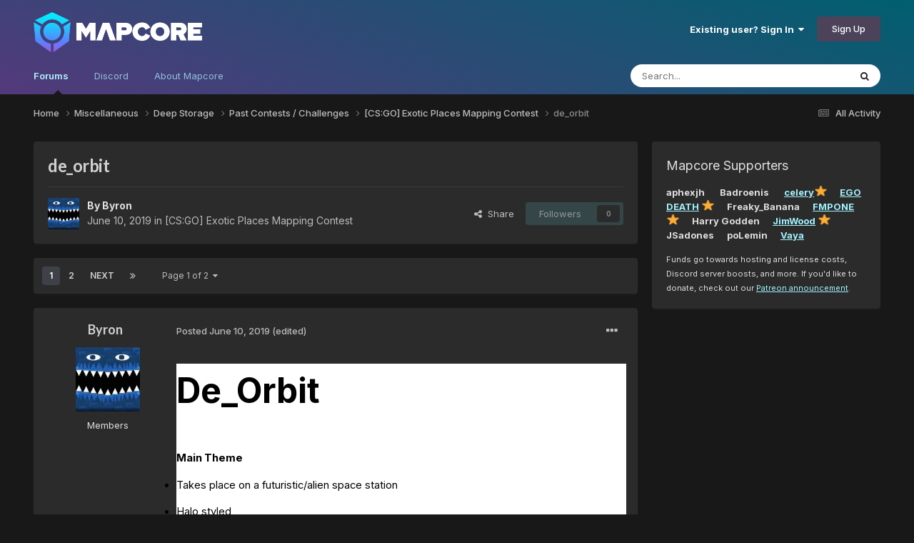

--- FILE ---
content_type: text/html;charset=UTF-8
request_url: https://www.mapcore.org/topic/23476-de_orbit/
body_size: 26717
content:
<!DOCTYPE html>
<html lang="en-US" dir="ltr">
	<head>
		<meta charset="utf-8">
        
		<title>de_orbit - [CS:GO] Exotic Places Mapping Contest - Mapcore</title>
		
		
		
		

	<meta name="viewport" content="width=device-width, initial-scale=1">



	<meta name="twitter:card" content="summary_large_image" />


	
		<meta name="twitter:site" content="@mapcore" />
	



	
		
			
				<meta property="og:title" content="de_orbit">
			
		
	

	
		
			
				<meta property="og:type" content="website">
			
		
	

	
		
			
				<meta property="og:url" content="https://www.mapcore.org/topic/23476-de_orbit/">
			
		
	

	
		
			
				<meta name="description" content="De_Orbit Main Theme Takes place on a futuristic/alien space station Halo styled Goals Make a completely different map than we’re used to seeing Experiment with rarely used gameplay features Focus more on enjoyability rather than competitiveness (to an extent) Not let the wacky stuff get in the wa...">
			
		
	

	
		
			
				<meta property="og:description" content="De_Orbit Main Theme Takes place on a futuristic/alien space station Halo styled Goals Make a completely different map than we’re used to seeing Experiment with rarely used gameplay features Focus more on enjoyability rather than competitiveness (to an extent) Not let the wacky stuff get in the wa...">
			
		
	

	
		
			
				<meta property="og:updated_time" content="2019-09-23T09:54:38Z">
			
		
	

	
		
			
				<meta property="og:image" content="https://www.mapcore.org/uploads/monthly_2019_06/image.png.65418e9ef6dd8409e38796f0e82be562.png">
			
		
	

	
		
			
				<meta property="og:site_name" content="Mapcore">
			
		
	

	
		
			
				<meta property="og:locale" content="en_US">
			
		
	


	
		<link rel="next" href="https://www.mapcore.org/topic/23476-de_orbit/page/2/" />
	

	
		<link rel="last" href="https://www.mapcore.org/topic/23476-de_orbit/page/2/" />
	

	
		<link rel="canonical" href="https://www.mapcore.org/topic/23476-de_orbit/" />
	





<link rel="manifest" href="https://www.mapcore.org/manifest.webmanifest/">
<meta name="msapplication-config" content="https://www.mapcore.org/browserconfig.xml/">
<meta name="msapplication-starturl" content="/">
<meta name="application-name" content="Mapcore">
<meta name="apple-mobile-web-app-title" content="Mapcore">

	<meta name="theme-color" content="#4c435b">










<link rel="preload" href="//www.mapcore.org/applications/core/interface/font/fontawesome-webfont.woff2?v=4.7.0" as="font" crossorigin="anonymous">
		


	<link rel="preconnect" href="https://fonts.googleapis.com">
	<link rel="preconnect" href="https://fonts.gstatic.com" crossorigin>
	
		
			<link href="https://fonts.googleapis.com/css2?family=Lato:wght@300;400;500;600;700&display=swap" rel="stylesheet">
		
		
			<link href="https://fonts.googleapis.com/css2?family=Inter:wght@300;400;500;600;700&display=swap" rel="stylesheet">
		
	



	<link rel='stylesheet' href='https://www.mapcore.org/uploads/css_built_16/341e4a57816af3ba440d891ca87450ff_framework.css?v=23ef4d2bb21749721606' media='all'>

	<link rel='stylesheet' href='https://www.mapcore.org/uploads/css_built_16/05e81b71abe4f22d6eb8d1a929494829_responsive.css?v=23ef4d2bb21749721606' media='all'>

	<link rel='stylesheet' href='https://www.mapcore.org/uploads/css_built_16/90eb5adf50a8c640f633d47fd7eb1778_core.css?v=23ef4d2bb21749721606' media='all'>

	<link rel='stylesheet' href='https://www.mapcore.org/uploads/css_built_16/5a0da001ccc2200dc5625c3f3934497d_core_responsive.css?v=23ef4d2bb21749721606' media='all'>

	<link rel='stylesheet' href='https://www.mapcore.org/uploads/css_built_16/62e269ced0fdab7e30e026f1d30ae516_forums.css?v=23ef4d2bb21749721606' media='all'>

	<link rel='stylesheet' href='https://www.mapcore.org/uploads/css_built_16/76e62c573090645fb99a15a363d8620e_forums_responsive.css?v=23ef4d2bb21749721606' media='all'>

	<link rel='stylesheet' href='https://www.mapcore.org/uploads/css_built_16/ebdea0c6a7dab6d37900b9190d3ac77b_topics.css?v=23ef4d2bb21749721606' media='all'>





<link rel='stylesheet' href='https://www.mapcore.org/uploads/css_built_16/258adbb6e4f3e83cd3b355f84e3fa002_custom.css?v=23ef4d2bb21749721606' media='all'>




		
		

	</head>
	<body class='ipsApp ipsApp_front ipsJS_none ipsClearfix' data-controller='core.front.core.app' data-message="" data-pageApp='forums' data-pageLocation='front' data-pageModule='forums' data-pageController='topic' data-pageID='23476'  >
		
        

        

		<a href='#ipsLayout_mainArea' class='ipsHide' title='Go to main content on this page' accesskey='m'>Jump to content</a>
		





		<div id='ipsLayout_header' class='ipsClearfix'>
			<header>
				<div class='ipsLayout_container'>
					


<a href='https://www.mapcore.org/' id='elLogo' accesskey='1'><img src="https://www.mapcore.org/uploads/monthly_2023_11/mapcore_logo_dark.png.2e2cbb81fe37c201a5bf5170db9349c8.png" alt='Mapcore'></a>

					
						

	<ul id='elUserNav' class='ipsList_inline cSignedOut ipsResponsive_showDesktop'>
		
        
		
        
        
            
            <li id='elSignInLink'>
                <a href='https://www.mapcore.org/login/' data-ipsMenu-closeOnClick="false" data-ipsMenu id='elUserSignIn'>
                    Existing user? Sign In &nbsp;<i class='fa fa-caret-down'></i>
                </a>
                
<div id='elUserSignIn_menu' class='ipsMenu ipsMenu_auto ipsHide'>
	<form accept-charset='utf-8' method='post' action='https://www.mapcore.org/login/'>
		<input type="hidden" name="csrfKey" value="257eb3233383927bf2a748dc540099a6">
		<input type="hidden" name="ref" value="aHR0cHM6Ly93d3cubWFwY29yZS5vcmcvdG9waWMvMjM0NzYtZGVfb3JiaXQv">
		<div data-role="loginForm">
			
			
			
				<div class='ipsColumns ipsColumns_noSpacing'>
					<div class='ipsColumn ipsColumn_wide' id='elUserSignIn_internal'>
						
<div class="ipsPad ipsForm ipsForm_vertical">
	<h4 class="ipsType_sectionHead">Sign In</h4>
	<br><br>
	<ul class='ipsList_reset'>
		<li class="ipsFieldRow ipsFieldRow_noLabel ipsFieldRow_fullWidth">
			
			
				<input type="text" placeholder="Display Name or Email Address" name="auth" autocomplete="email">
			
		</li>
		<li class="ipsFieldRow ipsFieldRow_noLabel ipsFieldRow_fullWidth">
			<input type="password" placeholder="Password" name="password" autocomplete="current-password">
		</li>
		<li class="ipsFieldRow ipsFieldRow_checkbox ipsClearfix">
			<span class="ipsCustomInput">
				<input type="checkbox" name="remember_me" id="remember_me_checkbox" value="1" checked aria-checked="true">
				<span></span>
			</span>
			<div class="ipsFieldRow_content">
				<label class="ipsFieldRow_label" for="remember_me_checkbox">Remember me</label>
				<span class="ipsFieldRow_desc">Not recommended on shared computers</span>
			</div>
		</li>
		<li class="ipsFieldRow ipsFieldRow_fullWidth">
			<button type="submit" name="_processLogin" value="usernamepassword" class="ipsButton ipsButton_primary ipsButton_small" id="elSignIn_submit">Sign In</button>
			
				<p class="ipsType_right ipsType_small">
					
						<a href='https://www.mapcore.org/lostpassword/' data-ipsDialog data-ipsDialog-title='Forgot your password?'>
					
					Forgot your password?</a>
				</p>
			
		</li>
	</ul>
</div>
					</div>
					<div class='ipsColumn ipsColumn_wide'>
						<div class='ipsPadding' id='elUserSignIn_external'>
							<div class='ipsAreaBackground_light ipsPadding:half'>
								
								
									<div class='ipsType_center ipsMargin_top:half'>
										

<button type="submit" name="_processLogin" value="9" class='ipsButton ipsButton_verySmall ipsButton_fullWidth ipsSocial ipsSocial_twitter' style="background-color: #000000">
	
		<span class='ipsSocial_icon'>
			
				<i class='fa fa-twitter'></i>
			
		</span>
		<span class='ipsSocial_text'>Sign in with X</span>
	
</button>
									</div>
								
							</div>
						</div>
					</div>
				</div>
			
		</div>
	</form>
</div>
            </li>
            
        
		
			<li>
				
					<a href='https://www.mapcore.org/register/' data-ipsDialog data-ipsDialog-size='narrow' data-ipsDialog-title='Sign Up' id='elRegisterButton' class='ipsButton ipsButton_normal ipsButton_primary'>Sign Up</a>
				
			</li>
		
	</ul>

						
<ul class='ipsMobileHamburger ipsList_reset ipsResponsive_hideDesktop'>
	<li data-ipsDrawer data-ipsDrawer-drawerElem='#elMobileDrawer'>
		<a href='#' >
			
			
				
			
			
			
			<i class='fa fa-navicon'></i>
		</a>
	</li>
</ul>
					
				</div>
			</header>
			

	<nav data-controller='core.front.core.navBar' class='ipsNavBar_noSubBars ipsResponsive_showDesktop'>
		<div class='ipsNavBar_primary ipsLayout_container ipsNavBar_noSubBars'>
			<ul data-role="primaryNavBar" class='ipsClearfix'>
				


	
		
		
			
		
		<li class='ipsNavBar_active' data-active id='elNavSecondary_8' data-role="navBarItem" data-navApp="forums" data-navExt="Forums">
			
			
				<a href="https://www.mapcore.org"  data-navItem-id="8" data-navDefault>
					Forums<span class='ipsNavBar_active__identifier'></span>
				</a>
			
			
		</li>
	
	

	
		
		
		<li  id='elNavSecondary_40' data-role="navBarItem" data-navApp="core" data-navExt="CustomItem">
			
			
				<a href="https://discord.gg/XM2C6U4" target='_blank' rel="noopener" data-navItem-id="40" >
					Discord<span class='ipsNavBar_active__identifier'></span>
				</a>
			
			
		</li>
	
	

	
		
		
		<li  id='elNavSecondary_26' data-role="navBarItem" data-navApp="cms" data-navExt="Pages">
			
			
				<a href="https://www.mapcore.org/about-mapcore/"  data-navItem-id="26" >
					About Mapcore<span class='ipsNavBar_active__identifier'></span>
				</a>
			
			
		</li>
	
	

				<li class='ipsHide' id='elNavigationMore' data-role='navMore'>
					<a href='#' data-ipsMenu data-ipsMenu-appendTo='#elNavigationMore' id='elNavigationMore_dropdown'>More</a>
					<ul class='ipsNavBar_secondary ipsHide' data-role='secondaryNavBar'>
						<li class='ipsHide' id='elNavigationMore_more' data-role='navMore'>
							<a href='#' data-ipsMenu data-ipsMenu-appendTo='#elNavigationMore_more' id='elNavigationMore_more_dropdown'>More <i class='fa fa-caret-down'></i></a>
							<ul class='ipsHide ipsMenu ipsMenu_auto' id='elNavigationMore_more_dropdown_menu' data-role='moreDropdown'></ul>
						</li>
					</ul>
				</li>
			</ul>
			

	<div id="elSearchWrapper">
		<div id='elSearch' data-controller="core.front.core.quickSearch">
			<form accept-charset='utf-8' action='//www.mapcore.org/search/?do=quicksearch' method='post'>
                <input type='search' id='elSearchField' placeholder='Search...' name='q' autocomplete='off' aria-label='Search'>
                <details class='cSearchFilter'>
                    <summary class='cSearchFilter__text'></summary>
                    <ul class='cSearchFilter__menu'>
                        
                        <li><label><input type="radio" name="type" value="all" ><span class='cSearchFilter__menuText'>Everywhere</span></label></li>
                        
                            
                                <li><label><input type="radio" name="type" value='contextual_{&quot;type&quot;:&quot;forums_topic&quot;,&quot;nodes&quot;:41}' checked><span class='cSearchFilter__menuText'>This Forum</span></label></li>
                            
                                <li><label><input type="radio" name="type" value='contextual_{&quot;type&quot;:&quot;forums_topic&quot;,&quot;item&quot;:23476}' checked><span class='cSearchFilter__menuText'>This Topic</span></label></li>
                            
                        
                        
                            <li><label><input type="radio" name="type" value="core_statuses_status"><span class='cSearchFilter__menuText'>Status Updates</span></label></li>
                        
                            <li><label><input type="radio" name="type" value="forums_topic"><span class='cSearchFilter__menuText'>Topics</span></label></li>
                        
                            <li><label><input type="radio" name="type" value="cms_pages_pageitem"><span class='cSearchFilter__menuText'>Pages</span></label></li>
                        
                            <li><label><input type="radio" name="type" value="cms_records1"><span class='cSearchFilter__menuText'>Articles</span></label></li>
                        
                            <li><label><input type="radio" name="type" value="cms_records2"><span class='cSearchFilter__menuText'>Pages</span></label></li>
                        
                            <li><label><input type="radio" name="type" value="core_members"><span class='cSearchFilter__menuText'>Members</span></label></li>
                        
                    </ul>
                </details>
				<button class='cSearchSubmit' type="submit" aria-label='Search'><i class="fa fa-search"></i></button>
			</form>
		</div>
	</div>

		</div>
	</nav>

			
<ul id='elMobileNav' class='ipsResponsive_hideDesktop' data-controller='core.front.core.mobileNav'>
	
		
			
			
				
				
			
				
				
			
				
				
			
				
					<li id='elMobileBreadcrumb'>
						<a href='https://www.mapcore.org/forum/41-csgo-exotic-places-mapping-contest/'>
							<span>[CS:GO] Exotic Places Mapping Contest</span>
						</a>
					</li>
				
				
			
				
				
			
		
	
	
	
	<li >
		<a data-action="defaultStream" href='https://www.mapcore.org/discover/'><i class="fa fa-newspaper-o" aria-hidden="true"></i></a>
	</li>

	

	
		<li class='ipsJS_show'>
			<a href='https://www.mapcore.org/search/'><i class='fa fa-search'></i></a>
		</li>
	
</ul>
		</div>
		<main id='ipsLayout_body' class='ipsLayout_container'>
			<div id='ipsLayout_contentArea'>
				<div id='ipsLayout_contentWrapper'>
					
<nav class='ipsBreadcrumb ipsBreadcrumb_top ipsFaded_withHover'>
	

	<ul class='ipsList_inline ipsPos_right'>
		
		<li >
			<a data-action="defaultStream" class='ipsType_light '  href='https://www.mapcore.org/discover/'><i class="fa fa-newspaper-o" aria-hidden="true"></i> <span>All Activity</span></a>
		</li>
		
	</ul>

	<ul data-role="breadcrumbList">
		<li>
			<a title="Home" href='https://www.mapcore.org/'>
				<span>Home <i class='fa fa-angle-right'></i></span>
			</a>
		</li>
		
		
			<li>
				
					<a href='https://www.mapcore.org/forum/48-miscellaneous/'>
						<span>Miscellaneous <i class='fa fa-angle-right' aria-hidden="true"></i></span>
					</a>
				
			</li>
		
			<li>
				
					<a href='https://www.mapcore.org/forum/18-deep-storage/'>
						<span>Deep Storage <i class='fa fa-angle-right' aria-hidden="true"></i></span>
					</a>
				
			</li>
		
			<li>
				
					<a href='https://www.mapcore.org/forum/24-past-contests-challenges/'>
						<span>Past Contests / Challenges <i class='fa fa-angle-right' aria-hidden="true"></i></span>
					</a>
				
			</li>
		
			<li>
				
					<a href='https://www.mapcore.org/forum/41-csgo-exotic-places-mapping-contest/'>
						<span>[CS:GO] Exotic Places Mapping Contest <i class='fa fa-angle-right' aria-hidden="true"></i></span>
					</a>
				
			</li>
		
			<li>
				
					de_orbit
				
			</li>
		
	</ul>
</nav>
					
					<div id='ipsLayout_mainArea'>
						
						
						
						

	




						



<div class="ipsPageHeader ipsResponsive_pull ipsBox ipsPadding sm:ipsPadding:half ipsMargin_bottom">
		
	
	<div class="ipsFlex ipsFlex-ai:center ipsFlex-fw:wrap ipsGap:4">
		<div class="ipsFlex-flex:11">
			<h1 class="ipsType_pageTitle ipsContained_container">
				

				
				
					<span class="ipsType_break ipsContained">
						<span>de_orbit</span>
					</span>
				
			</h1>
			
			
		</div>
		
	</div>
	<hr class="ipsHr">
	<div class="ipsPageHeader__meta ipsFlex ipsFlex-jc:between ipsFlex-ai:center ipsFlex-fw:wrap ipsGap:3">
		<div class="ipsFlex-flex:11">
			<div class="ipsPhotoPanel ipsPhotoPanel_mini ipsPhotoPanel_notPhone ipsClearfix">
				


	<a href="https://www.mapcore.org/profile/36594-byron/" rel="nofollow" data-ipsHover data-ipsHover-width="370" data-ipsHover-target="https://www.mapcore.org/profile/36594-byron/?do=hovercard" class="ipsUserPhoto ipsUserPhoto_mini" title="Go to Byron's profile">
		<img src='https://www.mapcore.org/uploads/monthly_2019_06/Dw_N3rdV4AYGH9-.thumb.jpg.a51ed9f98028dcb54ee59087f1e76517.jpg' alt='Byron' loading="lazy">
	</a>

				<div>
					<p class="ipsType_reset ipsType_blendLinks">
						<span class="ipsType_normal">
						
							<strong>By 


<a href='https://www.mapcore.org/profile/36594-byron/' rel="nofollow" data-ipsHover data-ipsHover-width='370' data-ipsHover-target='https://www.mapcore.org/profile/36594-byron/?do=hovercard&amp;referrer=https%253A%252F%252Fwww.mapcore.org%252Ftopic%252F23476-de_orbit%252F' title="Go to Byron's profile" class="ipsType_break">Byron</a></strong><br>
							<span class="ipsType_light"><time datetime='2019-06-10T01:14:42Z' title='06/10/2019 01:14  AM' data-short='6 yr'>June 10, 2019</time> in <a href="https://www.mapcore.org/forum/41-csgo-exotic-places-mapping-contest/">[CS:GO] Exotic Places Mapping Contest</a></span>
						
						</span>
					</p>
				</div>
			</div>
		</div>
		
			<div class="ipsFlex-flex:01 ipsResponsive_hidePhone">
				<div class="ipsShareLinks">
					
						


    <a href='#elShareItem_1584233564_menu' id='elShareItem_1584233564' data-ipsMenu class='ipsShareButton ipsButton ipsButton_verySmall ipsButton_link ipsButton_link--light'>
        <span><i class='fa fa-share-alt'></i></span> &nbsp;Share
    </a>

    <div class='ipsPadding ipsMenu ipsMenu_normal ipsHide' id='elShareItem_1584233564_menu' data-controller="core.front.core.sharelink">
        
        
        <span data-ipsCopy data-ipsCopy-flashmessage>
            <a href="https://www.mapcore.org/topic/23476-de_orbit/" class="ipsButton ipsButton_light ipsButton_small ipsButton_fullWidth" data-role="copyButton" data-clipboard-text="https://www.mapcore.org/topic/23476-de_orbit/" data-ipstooltip title='Copy Link to Clipboard'><i class="fa fa-clone"></i> https://www.mapcore.org/topic/23476-de_orbit/</a>
        </span>
        <ul class='ipsShareLinks ipsMargin_top:half'>
            
                <li>
<a href="https://www.facebook.com/sharer/sharer.php?u=https%3A%2F%2Fwww.mapcore.org%2Ftopic%2F23476-de_orbit%2F" class="cShareLink cShareLink_facebook" target="_blank" data-role="shareLink" title='Share on Facebook' data-ipsTooltip rel='noopener nofollow'>
	<i class="fa fa-facebook"></i>
</a></li>
            
                <li>
<a href="https://www.linkedin.com/shareArticle?mini=true&amp;url=https%3A%2F%2Fwww.mapcore.org%2Ftopic%2F23476-de_orbit%2F&amp;title=de_orbit" rel="nofollow noopener" class="cShareLink cShareLink_linkedin" target="_blank" data-role="shareLink" title='Share on LinkedIn' data-ipsTooltip>
	<i class="fa fa-linkedin"></i>
</a></li>
            
                <li>
<a href="https://www.reddit.com/submit?url=https%3A%2F%2Fwww.mapcore.org%2Ftopic%2F23476-de_orbit%2F&amp;title=de_orbit" rel="nofollow noopener" class="cShareLink cShareLink_reddit" target="_blank" title='Share on Reddit' data-ipsTooltip>
	<i class="fa fa-reddit"></i>
</a></li>
            
                <li>
<a href="https://x.com/share?url=https%3A%2F%2Fwww.mapcore.org%2Ftopic%2F23476-de_orbit%2F" class="cShareLink cShareLink_x" target="_blank" data-role="shareLink" title='Share on X' data-ipsTooltip rel='nofollow noopener'>
    <i class="fa fa-x"></i>
</a></li>
            
                <li>
<a href="https://pinterest.com/pin/create/button/?url=https://www.mapcore.org/topic/23476-de_orbit/&amp;media=https://www.mapcore.org/uploads/monthly_2023_11/Screenshot2023-11-26at19_27_58.png.f9ece2afd21cdfe3dcd1f85368706cd8.png" class="cShareLink cShareLink_pinterest" rel="nofollow noopener" target="_blank" data-role="shareLink" title='Share on Pinterest' data-ipsTooltip>
	<i class="fa fa-pinterest"></i>
</a></li>
            
        </ul>
        
            <hr class='ipsHr'>
            <button class='ipsHide ipsButton ipsButton_verySmall ipsButton_light ipsButton_fullWidth ipsMargin_top:half' data-controller='core.front.core.webshare' data-role='webShare' data-webShareTitle='de_orbit' data-webShareText='de_orbit' data-webShareUrl='https://www.mapcore.org/topic/23476-de_orbit/'>More sharing options...</button>
        
    </div>

					
					
                    

					



					

<div data-followApp='forums' data-followArea='topic' data-followID='23476' data-controller='core.front.core.followButton'>
	

	<a href='https://www.mapcore.org/login/' rel="nofollow" class="ipsFollow ipsPos_middle ipsButton ipsButton_light ipsButton_verySmall ipsButton_disabled" data-role="followButton" data-ipsTooltip title='Sign in to follow this'>
		<span>Followers</span>
		<span class='ipsCommentCount'>0</span>
	</a>

</div>
				</div>
			</div>
					
	</div>
	
	
</div>








<div class="ipsClearfix">
	<ul class="ipsToolList ipsToolList_horizontal ipsClearfix ipsSpacer_both ipsResponsive_hidePhone">
		
		
		
	</ul>
</div>

<div id="comments" data-controller="core.front.core.commentFeed,forums.front.topic.view, core.front.core.ignoredComments" data-autopoll data-baseurl="https://www.mapcore.org/topic/23476-de_orbit/"  data-feedid="topic-23476" class="cTopic ipsClear ipsSpacer_top">
	
			

				<div class="ipsBox ipsResponsive_pull ipsPadding:half ipsClearfix ipsClear ipsMargin_bottom">
					
					
						


	
	<ul class='ipsPagination' id='elPagination_b9b0585fb05925437ae36cc1faf00207_1117475943' data-ipsPagination-seoPagination='true' data-pages='2' data-ipsPagination  data-ipsPagination-pages="2" data-ipsPagination-perPage='15'>
		
			
				<li class='ipsPagination_first ipsPagination_inactive'><a href='https://www.mapcore.org/topic/23476-de_orbit/#comments' rel="first" data-page='1' data-ipsTooltip title='First page'><i class='fa fa-angle-double-left'></i></a></li>
				<li class='ipsPagination_prev ipsPagination_inactive'><a href='https://www.mapcore.org/topic/23476-de_orbit/#comments' rel="prev" data-page='0' data-ipsTooltip title='Previous page'>Prev</a></li>
			
			<li class='ipsPagination_page ipsPagination_active'><a href='https://www.mapcore.org/topic/23476-de_orbit/#comments' data-page='1'>1</a></li>
			
				
					<li class='ipsPagination_page'><a href='https://www.mapcore.org/topic/23476-de_orbit/page/2/#comments' data-page='2'>2</a></li>
				
				<li class='ipsPagination_next'><a href='https://www.mapcore.org/topic/23476-de_orbit/page/2/#comments' rel="next" data-page='2' data-ipsTooltip title='Next page'>Next</a></li>
				<li class='ipsPagination_last'><a href='https://www.mapcore.org/topic/23476-de_orbit/page/2/#comments' rel="last" data-page='2' data-ipsTooltip title='Last page'><i class='fa fa-angle-double-right'></i></a></li>
			
			
				<li class='ipsPagination_pageJump'>
					<a href='#' data-ipsMenu data-ipsMenu-closeOnClick='false' data-ipsMenu-appendTo='#elPagination_b9b0585fb05925437ae36cc1faf00207_1117475943' id='elPagination_b9b0585fb05925437ae36cc1faf00207_1117475943_jump'>Page 1 of 2 &nbsp;<i class='fa fa-caret-down'></i></a>
					<div class='ipsMenu ipsMenu_narrow ipsPadding ipsHide' id='elPagination_b9b0585fb05925437ae36cc1faf00207_1117475943_jump_menu'>
						<form accept-charset='utf-8' method='post' action='https://www.mapcore.org/topic/23476-de_orbit/#comments' data-role="pageJump" data-baseUrl='#'>
							<ul class='ipsForm ipsForm_horizontal'>
								<li class='ipsFieldRow'>
									<input type='number' min='1' max='2' placeholder='Page number' class='ipsField_fullWidth' name='page'>
								</li>
								<li class='ipsFieldRow ipsFieldRow_fullWidth'>
									<input type='submit' class='ipsButton_fullWidth ipsButton ipsButton_verySmall ipsButton_primary' value='Go'>
								</li>
							</ul>
						</form>
					</div>
				</li>
			
		
	</ul>

					
				</div>
			
	

	

<div data-controller='core.front.core.recommendedComments' data-url='https://www.mapcore.org/topic/23476-de_orbit/?recommended=comments' class='ipsRecommendedComments ipsHide'>
	<div data-role="recommendedComments">
		<h2 class='ipsType_sectionHead ipsType_large ipsType_bold ipsMargin_bottom'>Recommended Posts</h2>
		
	</div>
</div>
	
	<div id="elPostFeed" data-role="commentFeed" data-controller="core.front.core.moderation" >
		<form action="https://www.mapcore.org/topic/23476-de_orbit/?csrfKey=257eb3233383927bf2a748dc540099a6&amp;do=multimodComment" method="post" data-ipspageaction data-role="moderationTools">
			
			
				

					

					
					



<a id='findComment-448497'></a>
<a id='comment-448497'></a>
<article  id='elComment_448497' class='cPost ipsBox ipsResponsive_pull  ipsComment  ipsComment_parent ipsClearfix ipsClear ipsColumns ipsColumns_noSpacing ipsColumns_collapsePhone    '>
	

	

	<div class='cAuthorPane_mobile ipsResponsive_showPhone'>
		<div class='cAuthorPane_photo'>
			<div class='cAuthorPane_photoWrap'>
				


	<a href="https://www.mapcore.org/profile/36594-byron/" rel="nofollow" data-ipsHover data-ipsHover-width="370" data-ipsHover-target="https://www.mapcore.org/profile/36594-byron/?do=hovercard" class="ipsUserPhoto ipsUserPhoto_large" title="Go to Byron's profile">
		<img src='https://www.mapcore.org/uploads/monthly_2019_06/Dw_N3rdV4AYGH9-.thumb.jpg.a51ed9f98028dcb54ee59087f1e76517.jpg' alt='Byron' loading="lazy">
	</a>

				
				
			</div>
		</div>
		<div class='cAuthorPane_content'>
			<h3 class='ipsType_sectionHead cAuthorPane_author ipsType_break ipsType_blendLinks ipsFlex ipsFlex-ai:center'>
				


<a href='https://www.mapcore.org/profile/36594-byron/' rel="nofollow" data-ipsHover data-ipsHover-width='370' data-ipsHover-target='https://www.mapcore.org/profile/36594-byron/?do=hovercard&amp;referrer=https%253A%252F%252Fwww.mapcore.org%252Ftopic%252F23476-de_orbit%252F' title="Go to Byron's profile" class="ipsType_break">Byron</a>
			</h3>
			<div class='ipsType_light ipsType_reset'>
			    <a href='https://www.mapcore.org/topic/23476-de_orbit/#findComment-448497' rel="nofollow" class='ipsType_blendLinks'>Posted <time datetime='2019-06-10T01:14:42Z' title='06/10/2019 01:14  AM' data-short='6 yr'>June 10, 2019</time></a>
				
			</div>
		</div>
	</div>
	<aside class='ipsComment_author cAuthorPane ipsColumn ipsColumn_medium ipsResponsive_hidePhone'>
		<h3 class='ipsType_sectionHead cAuthorPane_author ipsType_blendLinks ipsType_break'><strong>


<a href='https://www.mapcore.org/profile/36594-byron/' rel="nofollow" data-ipsHover data-ipsHover-width='370' data-ipsHover-target='https://www.mapcore.org/profile/36594-byron/?do=hovercard&amp;referrer=https%253A%252F%252Fwww.mapcore.org%252Ftopic%252F23476-de_orbit%252F' title="Go to Byron's profile" class="ipsType_break">Byron</a></strong>
			
		</h3>
		<ul class='cAuthorPane_info ipsList_reset'>
			<li data-role='photo' class='cAuthorPane_photo'>
				<div class='cAuthorPane_photoWrap'>
					


	<a href="https://www.mapcore.org/profile/36594-byron/" rel="nofollow" data-ipsHover data-ipsHover-width="370" data-ipsHover-target="https://www.mapcore.org/profile/36594-byron/?do=hovercard" class="ipsUserPhoto ipsUserPhoto_large" title="Go to Byron's profile">
		<img src='https://www.mapcore.org/uploads/monthly_2019_06/Dw_N3rdV4AYGH9-.thumb.jpg.a51ed9f98028dcb54ee59087f1e76517.jpg' alt='Byron' loading="lazy">
	</a>

					
					
				</div>
			</li>
			
				<li data-role='group'>Members</li>
				
			
			
				<li data-role='stats' class='ipsMargin_top'>
					<ul class="ipsList_reset ipsType_light ipsFlex ipsFlex-ai:center ipsFlex-jc:center ipsGap_row:2 cAuthorPane_stats">
						<li>
							
								<a href="https://www.mapcore.org/profile/36594-byron/content/" rel="nofollow" title="51 posts" data-ipsTooltip class="ipsType_blendLinks">
							
								<i class="fa fa-comment"></i> 51
							
								</a>
							
						</li>
						
					</ul>
				</li>
			
			
				

			
		</ul>
	</aside>
	<div class='ipsColumn ipsColumn_fluid ipsMargin:none'>
		

<div id='comment-448497_wrap' data-controller='core.front.core.comment' data-commentApp='forums' data-commentType='forums' data-commentID="448497" data-quoteData='{&quot;userid&quot;:36594,&quot;username&quot;:&quot;Byron&quot;,&quot;timestamp&quot;:1560129282,&quot;contentapp&quot;:&quot;forums&quot;,&quot;contenttype&quot;:&quot;forums&quot;,&quot;contentid&quot;:23476,&quot;contentclass&quot;:&quot;forums_Topic&quot;,&quot;contentcommentid&quot;:448497}' class='ipsComment_content ipsType_medium'>

	<div class='ipsComment_meta ipsType_light ipsFlex ipsFlex-ai:center ipsFlex-jc:between ipsFlex-fd:row-reverse'>
		<div class='ipsType_light ipsType_reset ipsType_blendLinks ipsComment_toolWrap'>
			<div class='ipsResponsive_hidePhone ipsComment_badges'>
				<ul class='ipsList_reset ipsFlex ipsFlex-jc:end ipsFlex-fw:wrap ipsGap:2 ipsGap_row:1'>
					
					
					
					
					
				</ul>
			</div>
			<ul class='ipsList_reset ipsComment_tools'>
				<li>
					<a href='#elControls_448497_menu' class='ipsComment_ellipsis' id='elControls_448497' title='More options...' data-ipsMenu data-ipsMenu-appendTo='#comment-448497_wrap'><i class='fa fa-ellipsis-h'></i></a>
					<ul id='elControls_448497_menu' class='ipsMenu ipsMenu_narrow ipsHide'>
						
							<li class='ipsMenu_item'><a href='https://www.mapcore.org/topic/23476-de_orbit/?do=reportComment&amp;comment=448497' data-ipsDialog data-ipsDialog-remoteSubmit data-ipsDialog-size='medium' data-ipsDialog-flashMessage='Thanks for your report.' data-ipsDialog-title="Report post" data-action='reportComment' title='Report this content'>Report</a></li>
						
						
                        
						
						
						
							
								
							
							
							
							
							
							
						
					</ul>
				</li>
				
			</ul>
		</div>

		<div class='ipsType_reset ipsResponsive_hidePhone'>
		   
		   Posted <time datetime='2019-06-10T01:14:42Z' title='06/10/2019 01:14  AM' data-short='6 yr'>June 10, 2019</time>
		   
			
			<span class='ipsResponsive_hidePhone'>
				
					(edited)
				
				
			</span>
		</div>
	</div>

	

    

	<div class='cPost_contentWrap'>
		
		<div data-role='commentContent' class='ipsType_normal ipsType_richText ipsPadding_bottom ipsContained' data-controller='core.front.core.lightboxedImages'>
			
<div style="background-color:rgb(255,255,255);color:rgb(0,0,0);padding:0px;">
	<div style="padding:0px;">
		<p style="background-color:transparent;padding:0px;text-align:left;vertical-align:baseline;">
			<span style="font-size:48px;"><b>De_Orbit</b></span>
		</p>

		<p style="font-size:12px;background-color:transparent;padding:0px;text-align:left;vertical-align:baseline;">
			 
		</p>

		<p style="font-size:12px;background-color:transparent;padding:0px;text-align:left;vertical-align:baseline;">
			<strong><span lang="en-us" style="font-size:11pt;padding:0px;" xml:lang="en-us"><span style="background-color:inherit;padding:0px;">Main Theme</span></span><span style="font-size:11pt;padding:0px;"> </span></strong>
		</p>
	</div>

	<div style="font-size:12px;padding:0px;">
		<ul style="padding:0px;"><li style="font-size:11pt;padding:0px;vertical-align:baseline;">
				<p style="background-color:transparent;padding:0px;text-align:left;vertical-align:baseline;">
					<span lang="en-us" style="font-size:11pt;padding:0px;" xml:lang="en-us"><span style="background-color:inherit;padding:0px;">Takes place on a futuristic/alien<span> </span></span></span><span lang="en-us" style="font-size:11pt;padding:0px;" xml:lang="en-us"><span style="background-color:inherit;padding:0px;">space station</span></span><span style="font-size:11pt;padding:0px;"> </span>
				</p>
			</li>
			<li style="font-size:11pt;padding:0px;vertical-align:baseline;">
				<p style="background-color:transparent;padding:0px;text-align:left;vertical-align:baseline;">
					<span lang="en-us" style="font-size:11pt;padding:0px;" xml:lang="en-us"><span style="background-color:inherit;padding:0px;">Halo styled</span></span><span style="font-size:11pt;padding:0px;"> </span>
				</p>
			</li>
		</ul></div>

	<div style="font-size:12px;padding:0px;">
		<p style="background-color:transparent;padding:0px;text-align:left;vertical-align:baseline;">
			<strong><span lang="en-us" style="font-size:11pt;padding:0px;" xml:lang="en-us"><span style="background-color:inherit;padding:0px;">Goals</span></span><span style="font-size:11pt;padding:0px;"> </span></strong>
		</p>
	</div>

	<div style="font-size:12px;padding:0px;">
		<ul style="padding:0px;"><li style="font-size:11pt;padding:0px;vertical-align:baseline;">
				<p style="background-color:transparent;padding:0px;text-align:left;vertical-align:baseline;">
					<span lang="en-us" style="font-size:11pt;padding:0px;" xml:lang="en-us"><span style="background-color:inherit;padding:0px;">Make a completely different map than we’re used to seeing</span></span><span style="font-size:11pt;padding:0px;"> </span>
				</p>
			</li>
		</ul></div>
</div>

<div style="background-color:#ffffff;color:#000000;font-size:12px;padding:0px;">
	<div style="padding:0px;">
		<ul style="padding:0px;"><li style="font-size:11pt;padding:0px;vertical-align:baseline;">
				<p style="background-color:transparent;padding:0px;text-align:left;vertical-align:baseline;">
					<span lang="en-us" style="font-size:11pt;padding:0px;" xml:lang="en-us"><span style="background-color:inherit;padding:0px;">Experiment with<span> </span></span></span><span lang="en-us" style="font-size:11pt;padding:0px;" xml:lang="en-us"><span style="background-color:inherit;padding:0px;">rarely<span> </span></span></span><span lang="en-us" style="font-size:11pt;padding:0px;" xml:lang="en-us"><span style="background-color:inherit;padding:0px;">used gameplay features</span></span><span style="font-size:11pt;padding:0px;"> </span>
				</p>
			</li>
			<li style="font-size:11pt;padding:0px;vertical-align:baseline;">
				<p style="background-color:transparent;padding:0px;text-align:left;vertical-align:baseline;">
					Focus more on enjoyability rather than competitiveness (to an extent) 
				</p>
			</li>
			<li style="font-size:11pt;padding:0px;vertical-align:baseline;">
				<p style="background-color:transparent;padding:0px;text-align:left;vertical-align:baseline;">
					Not let the wacky stuff get in the way of core counter strike gameplay, but rather add to it
				</p>
			</li>
		</ul></div>

	<div style="padding:0px;">
		<p style="background-color:transparent;padding:0px;text-align:left;vertical-align:baseline;">
			<strong><span lang="en-us" style="font-size:11pt;padding:0px;" xml:lang="en-us"><span style="background-color:inherit;padding:0px;">Area Themes</span></span><span style="font-size:11pt;padding:0px;"> </span></strong>
		</p>
	</div>

	<div style="padding:0px;">
		<ul style="padding:0px;"><li style="font-size:11pt;padding:0px;vertical-align:baseline;">
				<p style="background-color:transparent;padding:0px;text-align:left;vertical-align:baseline;">
					<span lang="en-us" style="font-size:11pt;padding:0px;" xml:lang="en-us"><span style="background-color:inherit;padding:0px;">T spawn is on a smaller space ship which has boarded the space station</span></span><span style="font-size:11pt;padding:0px;"> </span>
				</p>
			</li>
			<li style="font-size:11pt;padding:0px;vertical-align:baseline;">
				<p style="background-color:transparent;padding:0px;text-align:left;vertical-align:baseline;">
					<span lang="en-us" style="font-size:11pt;padding:0px;" xml:lang="en-us"><span style="background-color:inherit;padding:0px;">CTs spawn close to the center of the space station</span></span><span style="font-size:11pt;padding:0px;"> </span>
				</p>
			</li>
			<li style="font-size:11pt;padding:0px;vertical-align:baseline;">
				<p style="background-color:transparent;padding:0px;text-align:left;vertical-align:baseline;">
					<span lang="en-us" style="font-size:11pt;padding:0px;" xml:lang="en-us"><span style="background-color:inherit;padding:0px;">The area in front of T spawn is a large ring which circles all the way around the space station, but most is blocked off, which will have an orange<span> </span></span></span><span lang="en-us" style="font-size:11pt;padding:0px;" xml:lang="en-us"><span style="background-color:inherit;border-bottom:1px solid transparent;padding:0px;">colour</span></span><span lang="en-us" style="font-size:11pt;padding:0px;" xml:lang="en-us"><span style="background-color:inherit;padding:0px;"><span> </span>scheme</span></span><span style="font-size:11pt;padding:0px;"> </span>
				</p>
			</li>
		</ul></div>
</div>

<div style="background-color:#ffffff;color:#000000;font-size:12px;padding:0px;">
	<div style="padding:0px;">
		<ul style="padding:0px;"><li style="font-size:11pt;padding:0px;vertical-align:baseline;">
				<p style="background-color:transparent;padding:0px;text-align:left;vertical-align:baseline;">
					<span lang="en-us" style="font-size:11pt;padding:0px;" xml:lang="en-us"><span style="background-color:inherit;padding:0px;">Bombsite A will take place outside the space station</span></span><span style="font-size:11pt;padding:0px;"> </span>
				</p>
			</li>
			<li style="font-size:11pt;padding:0px;vertical-align:baseline;">
				<p style="background-color:transparent;padding:0px;text-align:left;vertical-align:baseline;">
					<span lang="en-us" style="font-size:11pt;padding:0px;" xml:lang="en-us"><span style="background-color:inherit;padding:0px;">Bombsite B will probably be some sort of engine room and blue<span> </span></span><span style="background-color:inherit;border-bottom:1px solid transparent;padding:0px;">colour</span><span style="background-color:inherit;padding:0px;"><span> </span>scheme</span></span><span style="font-size:11pt;padding:0px;"> </span>
				</p>
			</li>
			<li style="font-size:11pt;padding:0px;vertical-align:baseline;">
				<p style="background-color:transparent;padding:0px;text-align:left;vertical-align:baseline;">
					<span lang="en-us" style="font-size:11pt;padding:0px;" xml:lang="en-us"><span style="background-color:inherit;padding:0px;">The connection from T spawn to A long will be an outside walkway</span></span><span style="font-size:11pt;padding:0px;"> </span>
				</p>
			</li>
			<li style="font-size:11pt;padding:0px;vertical-align:baseline;">
				<p style="background-color:transparent;padding:0px;text-align:left;vertical-align:baseline;">
					<span lang="en-us" style="font-size:11pt;padding:0px;" xml:lang="en-us"><span style="background-color:inherit;padding:0px;">Rest undecided</span></span><span style="font-size:11pt;padding:0px;"> </span>
				</p>
			</li>
		</ul></div>

	<div style="padding:0px;">
		<p style="background-color:transparent;padding:0px;text-align:left;vertical-align:baseline;">
			<strong><span lang="en-us" style="font-size:11pt;padding:0px;" xml:lang="en-us"><span style="background-color:inherit;padding:0px;">Layout</span></span><span style="font-size:11pt;padding:0px;"> </span></strong>
		</p>
	</div>
</div>

<div style="background-color:#ffffff;color:#000000;font-size:12px;padding:0px;">
	<div style="padding:0px;">
		<ul style="padding:0px;"><li style="font-size:11pt;padding:0px;vertical-align:baseline;">
				<p style="background-color:transparent;padding:0px;text-align:left;vertical-align:baseline;">
					<span lang="en-us" style="font-size:11pt;padding:0px;" xml:lang="en-us"><span style="background-color:inherit;padding:0px;">The layout is quite complex and large</span></span><span style="font-size:11pt;padding:0px;"> </span>
				</p>
			</li>
			<li style="font-size:11pt;padding:0px;vertical-align:baseline;">
				<p style="background-color:transparent;padding:0px;text-align:left;vertical-align:baseline;">
					<span lang="en-us" style="font-size:11pt;padding:0px;" xml:lang="en-us"><span style="background-color:inherit;padding:0px;">Borrows its core layout from overpass, with instead of one middle area, there are two, one heading to A and the other to B</span></span><span lang="en-us" style="font-size:11pt;padding:0px;" xml:lang="en-us"><span style="background-color:inherit;padding:0px;">, and an outer route for each site</span></span><span style="font-size:11pt;padding:0px;"> </span>
				</p>
			</li>
			<li style="font-size:11pt;padding:0px;vertical-align:baseline;">
				<p style="background-color:transparent;padding:0px;text-align:left;vertical-align:baseline;">
					<span lang="en-us" style="font-size:11pt;padding:0px;" xml:lang="en-us"><span style="background-color:inherit;padding:0px;">Most of the fights will happen off site, apart from the B main chokepoint, to allow for a battle for map control before a bombsite take</span></span><span style="font-size:11pt;padding:0px;"> </span>
				</p>
			</li>
			<li style="font-size:11pt;padding:0px;vertical-align:baseline;">
				<p style="background-color:transparent;padding:0px;text-align:left;vertical-align:baseline;">
					<span lang="en-us" style="font-size:11pt;padding:0px;" xml:lang="en-us"><span style="background-color:inherit;padding:0px;">Main choke points include A long, Mid, connector and B main, although many battles will happen between them</span></span><span style="font-size:11pt;padding:0px;"> </span>
				</p>
			</li>
		</ul></div>

	<div style="padding:0px;">
		<p style="background-color:transparent;padding:0px;text-align:left;vertical-align:baseline;">
			<strong><span lang="en-us" style="font-size:11pt;padding:0px;" xml:lang="en-us"><span style="background-color:inherit;padding:0px;">Features</span></span><span style="font-size:11pt;padding:0px;"> </span></strong>
		</p>
	</div>
</div>

<div style="background-color:#ffffff;color:#000000;font-size:12px;padding:0px;">
	<div style="padding:0px;">
		<ul style="padding:0px;"><li style="font-size:11pt;padding:0px;vertical-align:baseline;">
				<p style="background-color:transparent;padding:0px;text-align:left;vertical-align:baseline;">
					<span lang="en-us" style="font-size:11pt;padding:0px;" xml:lang="en-us"><span style="background-color:inherit;padding:0px;">Low gravity in outside areas (A site and surroundings, as well as on the route from T spawn to A long)</span></span><span style="font-size:11pt;padding:0px;"> </span>
				</p>
			</li>
			<li style="font-size:11pt;padding:0px;vertical-align:baseline;">
				<p style="background-color:transparent;padding:0px;text-align:left;vertical-align:baseline;">
					<span lang="en-us" style="font-size:11pt;padding:0px;" xml:lang="en-us"><span style="background-color:inherit;padding:0px;">Gravity lift from CT to window room</span></span><span style="font-size:11pt;padding:0px;"> </span>
				</p>
			</li>
			<li style="font-size:11pt;padding:0px;vertical-align:baseline;">
				<p style="background-color:transparent;padding:0px;text-align:left;vertical-align:baseline;">
					<span lang="en-us" style="font-size:11pt;padding:0px;" xml:lang="en-us"><span style="background-color:inherit;padding:0px;">Jump boosters from CT to A</span></span><span style="font-size:11pt;padding:0px;"> </span>
				</p>
			</li>
			<li style="font-size:11pt;padding:0px;vertical-align:baseline;">
				<p style="background-color:transparent;padding:0px;text-align:left;vertical-align:baseline;">
					<span lang="en-us" style="font-size:11pt;padding:0px;" xml:lang="en-us"><span style="background-color:inherit;padding:0px;">A speedway that shortens timings to outside B from T spawn and vice versa</span></span><span style="font-size:11pt;padding:0px;"> </span>
				</p>
			</li>
			<li style="font-size:11pt;padding:0px;vertical-align:baseline;">
				<p style="background-color:transparent;padding:0px;text-align:left;vertical-align:baseline;">
					<span lang="en-us" style="font-size:11pt;padding:0px;" xml:lang="en-us"><span style="background-color:inherit;padding:0px;">Teleporters from window room to connector (2 way)</span></span><span style="font-size:11pt;padding:0px;"> </span>
				</p>
			</li>
		</ul></div>
</div>

<div style="background-color:#ffffff;color:#000000;font-size:12px;padding:0px;">
	<div style="padding:0px;">
		<ul style="padding:0px;"><li style="font-size:11pt;padding:0px;vertical-align:baseline;">
				<p style="background-color:transparent;padding:0px;text-align:left;vertical-align:baseline;">
					<span lang="en-us" style="font-size:11pt;padding:0px;" xml:lang="en-us"><span style="background-color:inherit;padding:0px;">A big roller door onto A site from mid that can only be opened from the mid side</span></span><span style="font-size:11pt;padding:0px;"> </span>
				</p>
			</li>
			<li style="font-size:11pt;padding:0px;vertical-align:baseline;">
				<p style="background-color:transparent;padding:0px;text-align:left;vertical-align:baseline;">
					<span lang="en-us" style="font-size:11pt;padding:0px;" xml:lang="en-us"><span style="background-color:inherit;padding:0px;">Small door from outside B to<span> </span></span></span><span lang="en-us" style="font-size:11pt;padding:0px;" xml:lang="en-us"><span style="background-color:inherit;padding:0px;">connector</span></span><span style="font-size:11pt;padding:0px;"> </span>
				</p>
			</li>
			<li style="font-size:11pt;padding:0px;vertical-align:baseline;">
				<p style="background-color:transparent;padding:0px;text-align:left;vertical-align:baseline;">
					<span lang="en-us" style="font-size:11pt;padding:0px;" xml:lang="en-us"><span style="background-color:inherit;padding:0px;">Vents from top mid to A long (requires boost when going from mid)</span></span><span style="font-size:11pt;padding:0px;"> </span>
				</p>
			</li>
			<li style="font-size:11pt;padding:0px;vertical-align:baseline;">
				<p style="background-color:transparent;padding:0px;text-align:left;vertical-align:baseline;">
					<span lang="en-us" style="font-size:11pt;padding:0px;" xml:lang="en-us"><span style="background-color:inherit;padding:0px;">Electricity that causes damage from A site to mid (can be turned off from A)</span></span><span style="font-size:11pt;padding:0px;"> </span>
				</p>
			</li>
			<li style="font-size:11pt;padding:0px;vertical-align:baseline;">
				<p style="background-color:transparent;padding:0px;text-align:left;vertical-align:baseline;">
					<span lang="en-us" style="font-size:11pt;padding:0px;" xml:lang="en-us"><span style="background-color:inherit;padding:0px;">Skybox including outer space stuff like planets and stars moving to have the illusion of orbit, as well as small space ships and satellites </span></span>
				</p>
			</li>
		</ul></div>
</div>

<div style="background-color:#ffffff;color:#000000;font-size:12px;padding:0px;">
	<div style="padding:0px;">
		<ul style="padding:0px;"><li style="font-size:11pt;padding:0px;vertical-align:baseline;">
				<p style="background-color:transparent;padding:0px;text-align:left;vertical-align:baseline;">
					<span lang="en-us" style="font-size:11pt;padding:0px;" xml:lang="en-us"><span style="background-color:inherit;padding:0px;">Skybox also includes the unplayable area of the space station</span></span><span style="font-size:11pt;padding:0px;"> </span>
				</p>
			</li>
			<li style="font-size:11pt;padding:0px;vertical-align:baseline;">
				<p style="background-color:transparent;padding:0px;text-align:left;vertical-align:baseline;">
					<span lang="en-us" style="font-size:11pt;padding:0px;" xml:lang="en-us"><span style="background-color:inherit;padding:0px;">Custom models, aliens for T and space suit dudes for CT</span></span><span style="font-size:11pt;padding:0px;"> </span>
				</p>
			</li>
			<li style="font-size:11pt;padding:0px;vertical-align:baseline;">
				<p style="background-color:transparent;padding:0px;text-align:left;vertical-align:baseline;">
					<span lang="en-us" style="font-size:11pt;padding:0px;" xml:lang="en-us"><span style="background-color:inherit;padding:0px;">Most of the map takes place indoors, but a lot of the roof and floor will be made of glass to allow for natural lighting, and the rooves will be about as high as a skybox in most areas</span></span><span style="font-size:11pt;padding:0px;"> </span>
				</p>
			</li>
			<li style="font-size:11pt;padding:0px;vertical-align:baseline;">
				<p style="background-color:transparent;padding:0px;text-align:left;vertical-align:baseline;">
					<span lang="en-us" style="font-size:11pt;padding:0px;" xml:lang="en-us"><span style="background-color:inherit;border-bottom:1px solid transparent;padding:0px;">Colour</span></span><span lang="en-us" style="font-size:11pt;padding:0px;" xml:lang="en-us"><span style="background-color:inherit;padding:0px;"><span> </span>coding of areas</span></span>
				</p>
			</li>
			<li style="font-size:11pt;padding:0px;vertical-align:baseline;">
				<p style="background-color:transparent;padding:0px;text-align:left;vertical-align:baseline;">
					<span lang="en-us" style="font-size:11pt;padding:0px;" xml:lang="en-us"><span style="background-color:inherit;padding:0px;">Escape pods ejected once bomb is planted</span></span>
				</p>
			</li>
			<li style="font-size:11pt;padding:0px;vertical-align:baseline;">
				<p style="background-color:transparent;padding:0px;text-align:left;vertical-align:baseline;">
					Gravity lowered globally when bomb explodes
				</p>
			</li>
		</ul><p style="background-color:transparent;padding:0px;text-align:left;vertical-align:baseline;">
			<strong><span lang="en-us" style="font-size:11pt;padding:0px;" xml:lang="en-us"><span style="background-color:inherit;padding:0px;">Progress</span></span></strong><span style="font-size:11pt;padding:0px;"> </span>
		</p>

		<ul style="padding:0px;"><li style="font-size:11pt;padding:0px;vertical-align:baseline;">
				<p style="background-color:transparent;padding:0px;text-align:left;vertical-align:baseline;">
					Version one of graybox complete
				</p>
			</li>
			<li style="font-size:11pt;padding:0px;vertical-align:baseline;">
				<p style="background-color:transparent;padding:0px;text-align:left;vertical-align:baseline;">
					Skybox concepts started
				</p>
			</li>
		</ul></div>

	<div style="padding:0px;">
		<p style="background-color:transparent;padding:0px;text-align:left;vertical-align:baseline;">
			<span style="font-size:11pt;padding:0px;"><strong><a href="https://steamcommunity.com/sharedfiles/filedetails/?id=1778783943" rel="external nofollow">Workshop</a></strong></span>
		</p>
	</div>
</div>

<div style="background-color:#ffffff;color:#000000;font-size:12px;padding:0px;">
	<p style="background-color:transparent;padding:0px;text-align:left;vertical-align:baseline;">
		<strong><span lang="en-us" style="font-size:11pt;padding:0px;" xml:lang="en-us"><span style="background-color:inherit;padding:0px;">Radar</span></span></strong>
	</p>

	<div class="ipsSpoiler" data-ipsspoiler="">
		<div class="ipsSpoiler_header">
			<span>Spoiler</span>
		</div>

		<div class="ipsSpoiler_contents">
			<p>
				<img alt="de_orbit_radar.jpg.3b22212a18be03d03183ddab378a13f3.jpg" class="ipsImage ipsImage_thumbnailed" data-fileid="20828" data-ratio="100.00" width="1024" src="https://www.mapcore.org/uploads/monthly_2019_06/de_orbit_radar.jpg.3b22212a18be03d03183ddab378a13f3.jpg" /></p>
		</div>
	</div>

	<p style="background-color:transparent;padding:0px;text-align:left;vertical-align:baseline;">
		 
	</p>

	<p style="background-color:transparent;padding:0px;text-align:left;vertical-align:baseline;">
		<span style="font-size:11pt;padding:0px;"><strong>Comments</strong></span>
	</p>

	<p style="background-color:transparent;padding:0px;text-align:left;vertical-align:baseline;">
		<span lang="en-us" style="font-size:11pt;padding:0px;" xml:lang="en-us"><span style="background-color:inherit;padding:0px;">This is my final year of school, so I won’t have a ton of time to make this map, but school does finish in November so I will have a lot of time after that. This is my first serious map, so I’m not 100% sure what I’m doing most of the time and might have to ask for some help at some point, but I’ll see how I go. Not necessarily going for the top<span> </span></span><span style="background-color:inherit;border-bottom:1px solid transparent;padding:0px;">prizes, but</span><span style="background-color:inherit;padding:0px;"><span> </span>hoping to at least finish the project and get a lot of experience</span></span><span style="font-size:11pt;padding:0px;"> </span>
	</p>
</div>

<p>
	 
</p>

<p>
	 
</p>

<p>
	 
</p>

<p>
	 
</p>

<p>
	 
</p>

<p>
	 
</p>

<p>
	 
</p>

<p>
	 
</p>


			
				

<span class='ipsType_reset ipsType_medium ipsType_light' data-excludequote>
	<strong>Edited <time datetime='2019-06-24T14:13:10Z' title='06/24/2019 02:13  PM' data-short='6 yr'>June 24, 2019</time> by OPzy</strong>
	
	
</span>
			
		</div>

		
			<div class='ipsItemControls'>
				
					
						

	<div data-controller='core.front.core.reaction' class='ipsItemControls_right ipsClearfix '>	
		<div class='ipsReact ipsPos_right'>
			
				
				<div class='ipsReact_blurb ' data-role='reactionBlurb'>
					
						

	
	<ul class='ipsReact_reactions'>
		
			<li class="ipsReact_overview ipsType_blendLinks">
				
<a href='https://www.mapcore.org/profile/36963-mrjogurt/' rel="nofollow" data-ipsHover data-ipsHover-width="370" data-ipsHover-target='https://www.mapcore.org/profile/36963-mrjogurt/?do=hovercard' title="Go to mr.jogurt's profile" class="ipsType_break">mr.jogurt</a>, 
<a href='https://www.mapcore.org/profile/35735-that50sguy/' rel="nofollow" data-ipsHover data-ipsHover-width="370" data-ipsHover-target='https://www.mapcore.org/profile/35735-that50sguy/?do=hovercard' title="Go to That50&#039;sGuy's profile" class="ipsType_break">That50&#039;sGuy</a>, 
<a href='https://www.mapcore.org/profile/36687-dutchcrazygamer/' rel="nofollow" data-ipsHover data-ipsHover-width="370" data-ipsHover-target='https://www.mapcore.org/profile/36687-dutchcrazygamer/?do=hovercard' title="Go to DutchCrazyGamer's profile" class="ipsType_break">DutchCrazyGamer</a> and 

<a href='https://www.mapcore.org/topic/23476-de_orbit/?do=showReactionsComment&amp;comment=448497' data-ipsDialog data-ipsDialog-destructOnClose data-ipsDialog-size='medium' data-ipsDialog-title='See who reacted to this' title='See who reacted to this' data-ipsTooltip data-ipsTooltip-label='[&quot;spa&quot;,&quot;Interfearance&quot;]' data-ipsTooltip-json data-ipsTooltip-safe>2 others</a>

			</li>
		
		
			
				
				<li class='ipsReact_reactCount'>
					
						<a href='https://www.mapcore.org/topic/23476-de_orbit/?do=showReactionsComment&amp;comment=448497&amp;reaction=1' data-ipsDialog data-ipsDialog-size='medium' data-ipsDialog-title='See who reacted to this' data-ipsTooltip data-ipsTooltip-label="<strong>Like</strong><br>Loading..." data-ipsTooltip-ajax="https://www.mapcore.org/topic/23476-de_orbit/?do=showReactionsComment&amp;comment=448497&amp;reaction=1&amp;tooltip=1" data-ipsTooltip-safe title="See who reacted &quot;Like&quot;">
					
							<span>
								<img src='https://www.mapcore.org/uploads/reactions/react_like.png' alt="Like" loading="lazy">
							</span>
							<span>
								4
							</span>
					
						</a>
					
				</li>
			
		
			
				
				<li class='ipsReact_reactCount'>
					
						<a href='https://www.mapcore.org/topic/23476-de_orbit/?do=showReactionsComment&amp;comment=448497&amp;reaction=2' data-ipsDialog data-ipsDialog-size='medium' data-ipsDialog-title='See who reacted to this' data-ipsTooltip data-ipsTooltip-label="<strong>Awesome</strong><br>Loading..." data-ipsTooltip-ajax="https://www.mapcore.org/topic/23476-de_orbit/?do=showReactionsComment&amp;comment=448497&amp;reaction=2&amp;tooltip=1" data-ipsTooltip-safe title="See who reacted &quot;Awesome&quot;">
					
							<span>
								<img src='https://www.mapcore.org/uploads/reactions/react_thanks.png' alt="Awesome" loading="lazy">
							</span>
							<span>
								1
							</span>
					
						</a>
					
				</li>
			
		
	</ul>

					
				</div>
			
			
			
		</div>
	</div>

					
				
				<ul class='ipsComment_controls ipsClearfix ipsItemControls_left' data-role="commentControls">
					
						
						
						
						
												
					
					<li class='ipsHide' data-role='commentLoading'>
						<span class='ipsLoading ipsLoading_tiny ipsLoading_noAnim'></span>
					</li>
				</ul>
			</div>
		

		
	</div>

	
    
</div>
	</div>
</article>
					
					
					
				

					

					
					



<a id='findComment-448912'></a>
<a id='comment-448912'></a>
<article  id='elComment_448912' class='cPost ipsBox ipsResponsive_pull  ipsComment  ipsComment_parent ipsClearfix ipsClear ipsColumns ipsColumns_noSpacing ipsColumns_collapsePhone    '>
	

	

	<div class='cAuthorPane_mobile ipsResponsive_showPhone'>
		<div class='cAuthorPane_photo'>
			<div class='cAuthorPane_photoWrap'>
				


	<a href="https://www.mapcore.org/profile/36594-byron/" rel="nofollow" data-ipsHover data-ipsHover-width="370" data-ipsHover-target="https://www.mapcore.org/profile/36594-byron/?do=hovercard" class="ipsUserPhoto ipsUserPhoto_large" title="Go to Byron's profile">
		<img src='https://www.mapcore.org/uploads/monthly_2019_06/Dw_N3rdV4AYGH9-.thumb.jpg.a51ed9f98028dcb54ee59087f1e76517.jpg' alt='Byron' loading="lazy">
	</a>

				
				
			</div>
		</div>
		<div class='cAuthorPane_content'>
			<h3 class='ipsType_sectionHead cAuthorPane_author ipsType_break ipsType_blendLinks ipsFlex ipsFlex-ai:center'>
				


<a href='https://www.mapcore.org/profile/36594-byron/' rel="nofollow" data-ipsHover data-ipsHover-width='370' data-ipsHover-target='https://www.mapcore.org/profile/36594-byron/?do=hovercard&amp;referrer=https%253A%252F%252Fwww.mapcore.org%252Ftopic%252F23476-de_orbit%252F' title="Go to Byron's profile" class="ipsType_break">Byron</a>
			</h3>
			<div class='ipsType_light ipsType_reset'>
			    <a href='https://www.mapcore.org/topic/23476-de_orbit/#findComment-448912' rel="nofollow" class='ipsType_blendLinks'>Posted <time datetime='2019-06-18T07:08:32Z' title='06/18/2019 07:08  AM' data-short='6 yr'>June 18, 2019</time></a>
				
			</div>
		</div>
	</div>
	<aside class='ipsComment_author cAuthorPane ipsColumn ipsColumn_medium ipsResponsive_hidePhone'>
		<h3 class='ipsType_sectionHead cAuthorPane_author ipsType_blendLinks ipsType_break'><strong>


<a href='https://www.mapcore.org/profile/36594-byron/' rel="nofollow" data-ipsHover data-ipsHover-width='370' data-ipsHover-target='https://www.mapcore.org/profile/36594-byron/?do=hovercard&amp;referrer=https%253A%252F%252Fwww.mapcore.org%252Ftopic%252F23476-de_orbit%252F' title="Go to Byron's profile" class="ipsType_break">Byron</a></strong>
			
		</h3>
		<ul class='cAuthorPane_info ipsList_reset'>
			<li data-role='photo' class='cAuthorPane_photo'>
				<div class='cAuthorPane_photoWrap'>
					


	<a href="https://www.mapcore.org/profile/36594-byron/" rel="nofollow" data-ipsHover data-ipsHover-width="370" data-ipsHover-target="https://www.mapcore.org/profile/36594-byron/?do=hovercard" class="ipsUserPhoto ipsUserPhoto_large" title="Go to Byron's profile">
		<img src='https://www.mapcore.org/uploads/monthly_2019_06/Dw_N3rdV4AYGH9-.thumb.jpg.a51ed9f98028dcb54ee59087f1e76517.jpg' alt='Byron' loading="lazy">
	</a>

					
					
				</div>
			</li>
			
				<li data-role='group'>Members</li>
				
			
			
				<li data-role='stats' class='ipsMargin_top'>
					<ul class="ipsList_reset ipsType_light ipsFlex ipsFlex-ai:center ipsFlex-jc:center ipsGap_row:2 cAuthorPane_stats">
						<li>
							
								<a href="https://www.mapcore.org/profile/36594-byron/content/" rel="nofollow" title="51 posts" data-ipsTooltip class="ipsType_blendLinks">
							
								<i class="fa fa-comment"></i> 51
							
								</a>
							
						</li>
						
					</ul>
				</li>
			
			
				

			
		</ul>
	</aside>
	<div class='ipsColumn ipsColumn_fluid ipsMargin:none'>
		

<div id='comment-448912_wrap' data-controller='core.front.core.comment' data-commentApp='forums' data-commentType='forums' data-commentID="448912" data-quoteData='{&quot;userid&quot;:36594,&quot;username&quot;:&quot;Byron&quot;,&quot;timestamp&quot;:1560841712,&quot;contentapp&quot;:&quot;forums&quot;,&quot;contenttype&quot;:&quot;forums&quot;,&quot;contentid&quot;:23476,&quot;contentclass&quot;:&quot;forums_Topic&quot;,&quot;contentcommentid&quot;:448912}' class='ipsComment_content ipsType_medium'>

	<div class='ipsComment_meta ipsType_light ipsFlex ipsFlex-ai:center ipsFlex-jc:between ipsFlex-fd:row-reverse'>
		<div class='ipsType_light ipsType_reset ipsType_blendLinks ipsComment_toolWrap'>
			<div class='ipsResponsive_hidePhone ipsComment_badges'>
				<ul class='ipsList_reset ipsFlex ipsFlex-jc:end ipsFlex-fw:wrap ipsGap:2 ipsGap_row:1'>
					
						<li><strong class="ipsBadge ipsBadge_large ipsComment_authorBadge">Author</strong></li>
					
					
					
					
					
				</ul>
			</div>
			<ul class='ipsList_reset ipsComment_tools'>
				<li>
					<a href='#elControls_448912_menu' class='ipsComment_ellipsis' id='elControls_448912' title='More options...' data-ipsMenu data-ipsMenu-appendTo='#comment-448912_wrap'><i class='fa fa-ellipsis-h'></i></a>
					<ul id='elControls_448912_menu' class='ipsMenu ipsMenu_narrow ipsHide'>
						
							<li class='ipsMenu_item'><a href='https://www.mapcore.org/topic/23476-de_orbit/?do=reportComment&amp;comment=448912' data-ipsDialog data-ipsDialog-remoteSubmit data-ipsDialog-size='medium' data-ipsDialog-flashMessage='Thanks for your report.' data-ipsDialog-title="Report post" data-action='reportComment' title='Report this content'>Report</a></li>
						
						
                        
						
						
						
							
								
							
							
							
							
							
							
						
					</ul>
				</li>
				
			</ul>
		</div>

		<div class='ipsType_reset ipsResponsive_hidePhone'>
		   
		   Posted <time datetime='2019-06-18T07:08:32Z' title='06/18/2019 07:08  AM' data-short='6 yr'>June 18, 2019</time>
		   
			
			<span class='ipsResponsive_hidePhone'>
				
					(edited)
				
				
			</span>
		</div>
	</div>

	

    

	<div class='cPost_contentWrap'>
		
		<div data-role='commentContent' class='ipsType_normal ipsType_richText ipsPadding_bottom ipsContained' data-controller='core.front.core.lightboxedImages'>
			
<p>
	<strong>Radar Update</strong>
</p>

<p>
	<img alt="de_orbit_radar_radar.png.b6ace5c6f98afaaaf3a66b3dc079f6ce.png" class="ipsImage ipsImage_thumbnailed" data-fileid="20689" data-ratio="100.00" width="1024" src="https://www.mapcore.org/uploads/monthly_2019_06/de_orbit_radar_radar.png.b6ace5c6f98afaaaf3a66b3dc079f6ce.png" /></p>

<p>
	 
</p>

<p>
	*Edited main post to be up to date, look at the main post to see annotations (e.g. where anti gravity is, etc)
</p>


			
				

<span class='ipsType_reset ipsType_medium ipsType_light' data-excludequote>
	<strong>Edited <time datetime='2019-06-18T07:09:14Z' title='06/18/2019 07:09  AM' data-short='6 yr'>June 18, 2019</time> by OPzy</strong>
	
	
</span>
			
		</div>

		
			<div class='ipsItemControls'>
				
					
						

	<div data-controller='core.front.core.reaction' class='ipsItemControls_right ipsClearfix '>	
		<div class='ipsReact ipsPos_right'>
			
				
				<div class='ipsReact_blurb ' data-role='reactionBlurb'>
					
						

	
	<ul class='ipsReact_reactions'>
		
			<li class="ipsReact_overview ipsType_blendLinks">
				
<a href='https://www.mapcore.org/profile/36687-dutchcrazygamer/' rel="nofollow" data-ipsHover data-ipsHover-width="370" data-ipsHover-target='https://www.mapcore.org/profile/36687-dutchcrazygamer/?do=hovercard' title="Go to DutchCrazyGamer's profile" class="ipsType_break">DutchCrazyGamer</a>, 
<a href='https://www.mapcore.org/profile/35735-that50sguy/' rel="nofollow" data-ipsHover data-ipsHover-width="370" data-ipsHover-target='https://www.mapcore.org/profile/35735-that50sguy/?do=hovercard' title="Go to That50&#039;sGuy's profile" class="ipsType_break">That50&#039;sGuy</a> and 
<a href='https://www.mapcore.org/profile/36833-technicker/' rel="nofollow" data-ipsHover data-ipsHover-width="370" data-ipsHover-target='https://www.mapcore.org/profile/36833-technicker/?do=hovercard' title="Go to TECHNICKER's profile" class="ipsType_break">TECHNICKER</a>
			</li>
		
		
			
				
				<li class='ipsReact_reactCount'>
					
						<a href='https://www.mapcore.org/topic/23476-de_orbit/?do=showReactionsComment&amp;comment=448912&amp;reaction=1' data-ipsDialog data-ipsDialog-size='medium' data-ipsDialog-title='See who reacted to this' data-ipsTooltip data-ipsTooltip-label="<strong>Like</strong><br>Loading..." data-ipsTooltip-ajax="https://www.mapcore.org/topic/23476-de_orbit/?do=showReactionsComment&amp;comment=448912&amp;reaction=1&amp;tooltip=1" data-ipsTooltip-safe title="See who reacted &quot;Like&quot;">
					
							<span>
								<img src='https://www.mapcore.org/uploads/reactions/react_like.png' alt="Like" loading="lazy">
							</span>
							<span>
								2
							</span>
					
						</a>
					
				</li>
			
		
			
				
				<li class='ipsReact_reactCount'>
					
						<a href='https://www.mapcore.org/topic/23476-de_orbit/?do=showReactionsComment&amp;comment=448912&amp;reaction=2' data-ipsDialog data-ipsDialog-size='medium' data-ipsDialog-title='See who reacted to this' data-ipsTooltip data-ipsTooltip-label="<strong>Awesome</strong><br>Loading..." data-ipsTooltip-ajax="https://www.mapcore.org/topic/23476-de_orbit/?do=showReactionsComment&amp;comment=448912&amp;reaction=2&amp;tooltip=1" data-ipsTooltip-safe title="See who reacted &quot;Awesome&quot;">
					
							<span>
								<img src='https://www.mapcore.org/uploads/reactions/react_thanks.png' alt="Awesome" loading="lazy">
							</span>
							<span>
								1
							</span>
					
						</a>
					
				</li>
			
		
	</ul>

					
				</div>
			
			
			
		</div>
	</div>

					
				
				<ul class='ipsComment_controls ipsClearfix ipsItemControls_left' data-role="commentControls">
					
						
						
						
						
												
					
					<li class='ipsHide' data-role='commentLoading'>
						<span class='ipsLoading ipsLoading_tiny ipsLoading_noAnim'></span>
					</li>
				</ul>
			</div>
		

		
	</div>

	
    
</div>
	</div>
</article>
					
					
					
				

					

					
					



<a id='findComment-448920'></a>
<a id='comment-448920'></a>
<article  id='elComment_448920' class='cPost ipsBox ipsResponsive_pull  ipsComment  ipsComment_parent ipsClearfix ipsClear ipsColumns ipsColumns_noSpacing ipsColumns_collapsePhone    '>
	

	

	<div class='cAuthorPane_mobile ipsResponsive_showPhone'>
		<div class='cAuthorPane_photo'>
			<div class='cAuthorPane_photoWrap'>
				


	<a href="https://www.mapcore.org/profile/21734-radu/" rel="nofollow" data-ipsHover data-ipsHover-width="370" data-ipsHover-target="https://www.mapcore.org/profile/21734-radu/?do=hovercard" class="ipsUserPhoto ipsUserPhoto_large" title="Go to Radu's profile">
		<img src='https://www.mapcore.org/uploads/monthly_2021_08/arnold-arnoldstogie.thumb.gif.19f15e6f4c452809f15f4aabe315b6b2.gif' alt='Radu' loading="lazy">
	</a>

				
				
			</div>
		</div>
		<div class='cAuthorPane_content'>
			<h3 class='ipsType_sectionHead cAuthorPane_author ipsType_break ipsType_blendLinks ipsFlex ipsFlex-ai:center'>
				


<a href='https://www.mapcore.org/profile/21734-radu/' rel="nofollow" data-ipsHover data-ipsHover-width='370' data-ipsHover-target='https://www.mapcore.org/profile/21734-radu/?do=hovercard&amp;referrer=https%253A%252F%252Fwww.mapcore.org%252Ftopic%252F23476-de_orbit%252F' title="Go to Radu's profile" class="ipsType_break">Radu</a>
			</h3>
			<div class='ipsType_light ipsType_reset'>
			    <a href='https://www.mapcore.org/topic/23476-de_orbit/#findComment-448920' rel="nofollow" class='ipsType_blendLinks'>Posted <time datetime='2019-06-18T10:27:56Z' title='06/18/2019 10:27  AM' data-short='6 yr'>June 18, 2019</time></a>
				
			</div>
		</div>
	</div>
	<aside class='ipsComment_author cAuthorPane ipsColumn ipsColumn_medium ipsResponsive_hidePhone'>
		<h3 class='ipsType_sectionHead cAuthorPane_author ipsType_blendLinks ipsType_break'><strong>


<a href='https://www.mapcore.org/profile/21734-radu/' rel="nofollow" data-ipsHover data-ipsHover-width='370' data-ipsHover-target='https://www.mapcore.org/profile/21734-radu/?do=hovercard&amp;referrer=https%253A%252F%252Fwww.mapcore.org%252Ftopic%252F23476-de_orbit%252F' title="Go to Radu's profile" class="ipsType_break">Radu</a></strong>
			
		</h3>
		<ul class='cAuthorPane_info ipsList_reset'>
			<li data-role='photo' class='cAuthorPane_photo'>
				<div class='cAuthorPane_photoWrap'>
					


	<a href="https://www.mapcore.org/profile/21734-radu/" rel="nofollow" data-ipsHover data-ipsHover-width="370" data-ipsHover-target="https://www.mapcore.org/profile/21734-radu/?do=hovercard" class="ipsUserPhoto ipsUserPhoto_large" title="Go to Radu's profile">
		<img src='https://www.mapcore.org/uploads/monthly_2021_08/arnold-arnoldstogie.thumb.gif.19f15e6f4c452809f15f4aabe315b6b2.gif' alt='Radu' loading="lazy">
	</a>

					
					
				</div>
			</li>
			
				<li data-role='group'>Members</li>
				
			
			
				<li data-role='stats' class='ipsMargin_top'>
					<ul class="ipsList_reset ipsType_light ipsFlex ipsFlex-ai:center ipsFlex-jc:center ipsGap_row:2 cAuthorPane_stats">
						<li>
							
								<a href="https://www.mapcore.org/profile/21734-radu/content/" rel="nofollow" title="1,974 posts" data-ipsTooltip class="ipsType_blendLinks">
							
								<i class="fa fa-comment"></i> 2k
							
								</a>
							
						</li>
						
					</ul>
				</li>
			
			
				

			
		</ul>
	</aside>
	<div class='ipsColumn ipsColumn_fluid ipsMargin:none'>
		

<div id='comment-448920_wrap' data-controller='core.front.core.comment' data-commentApp='forums' data-commentType='forums' data-commentID="448920" data-quoteData='{&quot;userid&quot;:21734,&quot;username&quot;:&quot;Radu&quot;,&quot;timestamp&quot;:1560853676,&quot;contentapp&quot;:&quot;forums&quot;,&quot;contenttype&quot;:&quot;forums&quot;,&quot;contentid&quot;:23476,&quot;contentclass&quot;:&quot;forums_Topic&quot;,&quot;contentcommentid&quot;:448920}' class='ipsComment_content ipsType_medium'>

	<div class='ipsComment_meta ipsType_light ipsFlex ipsFlex-ai:center ipsFlex-jc:between ipsFlex-fd:row-reverse'>
		<div class='ipsType_light ipsType_reset ipsType_blendLinks ipsComment_toolWrap'>
			<div class='ipsResponsive_hidePhone ipsComment_badges'>
				<ul class='ipsList_reset ipsFlex ipsFlex-jc:end ipsFlex-fw:wrap ipsGap:2 ipsGap_row:1'>
					
					
					
					
					
				</ul>
			</div>
			<ul class='ipsList_reset ipsComment_tools'>
				<li>
					<a href='#elControls_448920_menu' class='ipsComment_ellipsis' id='elControls_448920' title='More options...' data-ipsMenu data-ipsMenu-appendTo='#comment-448920_wrap'><i class='fa fa-ellipsis-h'></i></a>
					<ul id='elControls_448920_menu' class='ipsMenu ipsMenu_narrow ipsHide'>
						
							<li class='ipsMenu_item'><a href='https://www.mapcore.org/topic/23476-de_orbit/?do=reportComment&amp;comment=448920' data-ipsDialog data-ipsDialog-remoteSubmit data-ipsDialog-size='medium' data-ipsDialog-flashMessage='Thanks for your report.' data-ipsDialog-title="Report post" data-action='reportComment' title='Report this content'>Report</a></li>
						
						
                        
						
						
						
							
								
							
							
							
							
							
							
						
					</ul>
				</li>
				
			</ul>
		</div>

		<div class='ipsType_reset ipsResponsive_hidePhone'>
		   
		   Posted <time datetime='2019-06-18T10:27:56Z' title='06/18/2019 10:27  AM' data-short='6 yr'>June 18, 2019</time>
		   
			
			<span class='ipsResponsive_hidePhone'>
				
				
			</span>
		</div>
	</div>

	

    

	<div class='cPost_contentWrap'>
		
		<div data-role='commentContent' class='ipsType_normal ipsType_richText ipsPadding_bottom ipsContained' data-controller='core.front.core.lightboxedImages'>
			
<p>
	Is it gonna be different? Yep.
</p>

<p>
	Will it fit with CS:GO? Well...
</p>

<p>
	 
</p>


			
		</div>

		
			<div class='ipsItemControls'>
				
					
						

	<div data-controller='core.front.core.reaction' class='ipsItemControls_right ipsClearfix '>	
		<div class='ipsReact ipsPos_right'>
			
				
				<div class='ipsReact_blurb ' data-role='reactionBlurb'>
					
						

	
	<ul class='ipsReact_reactions'>
		
			<li class="ipsReact_overview ipsType_blendLinks">
				
<a href='https://www.mapcore.org/profile/31755-karthoum/' rel="nofollow" data-ipsHover data-ipsHover-width="370" data-ipsHover-target='https://www.mapcore.org/profile/31755-karthoum/?do=hovercard' title="Go to Karthoum's profile" class="ipsType_break">Karthoum</a>, 
<a href='https://www.mapcore.org/profile/36833-technicker/' rel="nofollow" data-ipsHover data-ipsHover-width="370" data-ipsHover-target='https://www.mapcore.org/profile/36833-technicker/?do=hovercard' title="Go to TECHNICKER's profile" class="ipsType_break">TECHNICKER</a> and 
<a href='https://www.mapcore.org/profile/36594-byron/' rel="nofollow" data-ipsHover data-ipsHover-width="370" data-ipsHover-target='https://www.mapcore.org/profile/36594-byron/?do=hovercard' title="Go to Byron's profile" class="ipsType_break">Byron</a>
			</li>
		
		
			
				
				<li class='ipsReact_reactCount'>
					
						<a href='https://www.mapcore.org/topic/23476-de_orbit/?do=showReactionsComment&amp;comment=448920&amp;reaction=1' data-ipsDialog data-ipsDialog-size='medium' data-ipsDialog-title='See who reacted to this' data-ipsTooltip data-ipsTooltip-label="<strong>Like</strong><br>Loading..." data-ipsTooltip-ajax="https://www.mapcore.org/topic/23476-de_orbit/?do=showReactionsComment&amp;comment=448920&amp;reaction=1&amp;tooltip=1" data-ipsTooltip-safe title="See who reacted &quot;Like&quot;">
					
							<span>
								<img src='https://www.mapcore.org/uploads/reactions/react_like.png' alt="Like" loading="lazy">
							</span>
							<span>
								2
							</span>
					
						</a>
					
				</li>
			
		
			
				
				<li class='ipsReact_reactCount'>
					
						<a href='https://www.mapcore.org/topic/23476-de_orbit/?do=showReactionsComment&amp;comment=448920&amp;reaction=3' data-ipsDialog data-ipsDialog-size='medium' data-ipsDialog-title='See who reacted to this' data-ipsTooltip data-ipsTooltip-label="<strong>ahaha</strong><br>Loading..." data-ipsTooltip-ajax="https://www.mapcore.org/topic/23476-de_orbit/?do=showReactionsComment&amp;comment=448920&amp;reaction=3&amp;tooltip=1" data-ipsTooltip-safe title="See who reacted &quot;ahaha&quot;">
					
							<span>
								<img src='https://www.mapcore.org/uploads/reactions/react_haha.png' alt="ahaha" loading="lazy">
							</span>
							<span>
								1
							</span>
					
						</a>
					
				</li>
			
		
	</ul>

					
				</div>
			
			
			
		</div>
	</div>

					
				
				<ul class='ipsComment_controls ipsClearfix ipsItemControls_left' data-role="commentControls">
					
						
						
						
						
												
					
					<li class='ipsHide' data-role='commentLoading'>
						<span class='ipsLoading ipsLoading_tiny ipsLoading_noAnim'></span>
					</li>
				</ul>
			</div>
		

		
	</div>

	
    
</div>
	</div>
</article>
					
					
					
				

					

					
					



<a id='findComment-448929'></a>
<a id='comment-448929'></a>
<article  id='elComment_448929' class='cPost ipsBox ipsResponsive_pull  ipsComment  ipsComment_parent ipsClearfix ipsClear ipsColumns ipsColumns_noSpacing ipsColumns_collapsePhone    '>
	

	

	<div class='cAuthorPane_mobile ipsResponsive_showPhone'>
		<div class='cAuthorPane_photo'>
			<div class='cAuthorPane_photoWrap'>
				


	<a href="https://www.mapcore.org/profile/36326-interfearance/" rel="nofollow" data-ipsHover data-ipsHover-width="370" data-ipsHover-target="https://www.mapcore.org/profile/36326-interfearance/?do=hovercard" class="ipsUserPhoto ipsUserPhoto_large" title="Go to Interfearance's profile">
		<img src='data:image/svg+xml,%3Csvg%20xmlns%3D%22http%3A%2F%2Fwww.w3.org%2F2000%2Fsvg%22%20viewBox%3D%220%200%201024%201024%22%20style%3D%22background%3A%23a5c462%22%3E%3Cg%3E%3Ctext%20text-anchor%3D%22middle%22%20dy%3D%22.35em%22%20x%3D%22512%22%20y%3D%22512%22%20fill%3D%22%23ffffff%22%20font-size%3D%22700%22%20font-family%3D%22-apple-system%2C%20BlinkMacSystemFont%2C%20Roboto%2C%20Helvetica%2C%20Arial%2C%20sans-serif%22%3EI%3C%2Ftext%3E%3C%2Fg%3E%3C%2Fsvg%3E' alt='Interfearance' loading="lazy">
	</a>

				
				
			</div>
		</div>
		<div class='cAuthorPane_content'>
			<h3 class='ipsType_sectionHead cAuthorPane_author ipsType_break ipsType_blendLinks ipsFlex ipsFlex-ai:center'>
				


<a href='https://www.mapcore.org/profile/36326-interfearance/' rel="nofollow" data-ipsHover data-ipsHover-width='370' data-ipsHover-target='https://www.mapcore.org/profile/36326-interfearance/?do=hovercard&amp;referrer=https%253A%252F%252Fwww.mapcore.org%252Ftopic%252F23476-de_orbit%252F' title="Go to Interfearance's profile" class="ipsType_break">Interfearance</a>
			</h3>
			<div class='ipsType_light ipsType_reset'>
			    <a href='https://www.mapcore.org/topic/23476-de_orbit/#findComment-448929' rel="nofollow" class='ipsType_blendLinks'>Posted <time datetime='2019-06-18T12:30:01Z' title='06/18/2019 12:30  PM' data-short='6 yr'>June 18, 2019</time></a>
				
			</div>
		</div>
	</div>
	<aside class='ipsComment_author cAuthorPane ipsColumn ipsColumn_medium ipsResponsive_hidePhone'>
		<h3 class='ipsType_sectionHead cAuthorPane_author ipsType_blendLinks ipsType_break'><strong>


<a href='https://www.mapcore.org/profile/36326-interfearance/' rel="nofollow" data-ipsHover data-ipsHover-width='370' data-ipsHover-target='https://www.mapcore.org/profile/36326-interfearance/?do=hovercard&amp;referrer=https%253A%252F%252Fwww.mapcore.org%252Ftopic%252F23476-de_orbit%252F' title="Go to Interfearance's profile" class="ipsType_break">Interfearance</a></strong>
			
		</h3>
		<ul class='cAuthorPane_info ipsList_reset'>
			<li data-role='photo' class='cAuthorPane_photo'>
				<div class='cAuthorPane_photoWrap'>
					


	<a href="https://www.mapcore.org/profile/36326-interfearance/" rel="nofollow" data-ipsHover data-ipsHover-width="370" data-ipsHover-target="https://www.mapcore.org/profile/36326-interfearance/?do=hovercard" class="ipsUserPhoto ipsUserPhoto_large" title="Go to Interfearance's profile">
		<img src='data:image/svg+xml,%3Csvg%20xmlns%3D%22http%3A%2F%2Fwww.w3.org%2F2000%2Fsvg%22%20viewBox%3D%220%200%201024%201024%22%20style%3D%22background%3A%23a5c462%22%3E%3Cg%3E%3Ctext%20text-anchor%3D%22middle%22%20dy%3D%22.35em%22%20x%3D%22512%22%20y%3D%22512%22%20fill%3D%22%23ffffff%22%20font-size%3D%22700%22%20font-family%3D%22-apple-system%2C%20BlinkMacSystemFont%2C%20Roboto%2C%20Helvetica%2C%20Arial%2C%20sans-serif%22%3EI%3C%2Ftext%3E%3C%2Fg%3E%3C%2Fsvg%3E' alt='Interfearance' loading="lazy">
	</a>

					
					
				</div>
			</li>
			
				<li data-role='group'>Members</li>
				
			
			
				<li data-role='stats' class='ipsMargin_top'>
					<ul class="ipsList_reset ipsType_light ipsFlex ipsFlex-ai:center ipsFlex-jc:center ipsGap_row:2 cAuthorPane_stats">
						<li>
							
								<a href="https://www.mapcore.org/profile/36326-interfearance/content/" rel="nofollow" title="578 posts" data-ipsTooltip class="ipsType_blendLinks">
							
								<i class="fa fa-comment"></i> 578
							
								</a>
							
						</li>
						
					</ul>
				</li>
			
			
				

			
		</ul>
	</aside>
	<div class='ipsColumn ipsColumn_fluid ipsMargin:none'>
		

<div id='comment-448929_wrap' data-controller='core.front.core.comment' data-commentApp='forums' data-commentType='forums' data-commentID="448929" data-quoteData='{&quot;userid&quot;:36326,&quot;username&quot;:&quot;Interfearance&quot;,&quot;timestamp&quot;:1560861001,&quot;contentapp&quot;:&quot;forums&quot;,&quot;contenttype&quot;:&quot;forums&quot;,&quot;contentid&quot;:23476,&quot;contentclass&quot;:&quot;forums_Topic&quot;,&quot;contentcommentid&quot;:448929}' class='ipsComment_content ipsType_medium'>

	<div class='ipsComment_meta ipsType_light ipsFlex ipsFlex-ai:center ipsFlex-jc:between ipsFlex-fd:row-reverse'>
		<div class='ipsType_light ipsType_reset ipsType_blendLinks ipsComment_toolWrap'>
			<div class='ipsResponsive_hidePhone ipsComment_badges'>
				<ul class='ipsList_reset ipsFlex ipsFlex-jc:end ipsFlex-fw:wrap ipsGap:2 ipsGap_row:1'>
					
					
					
					
					
				</ul>
			</div>
			<ul class='ipsList_reset ipsComment_tools'>
				<li>
					<a href='#elControls_448929_menu' class='ipsComment_ellipsis' id='elControls_448929' title='More options...' data-ipsMenu data-ipsMenu-appendTo='#comment-448929_wrap'><i class='fa fa-ellipsis-h'></i></a>
					<ul id='elControls_448929_menu' class='ipsMenu ipsMenu_narrow ipsHide'>
						
							<li class='ipsMenu_item'><a href='https://www.mapcore.org/topic/23476-de_orbit/?do=reportComment&amp;comment=448929' data-ipsDialog data-ipsDialog-remoteSubmit data-ipsDialog-size='medium' data-ipsDialog-flashMessage='Thanks for your report.' data-ipsDialog-title="Report post" data-action='reportComment' title='Report this content'>Report</a></li>
						
						
                        
						
						
						
							
								
							
							
							
							
							
							
						
					</ul>
				</li>
				
			</ul>
		</div>

		<div class='ipsType_reset ipsResponsive_hidePhone'>
		   
		   Posted <time datetime='2019-06-18T12:30:01Z' title='06/18/2019 12:30  PM' data-short='6 yr'>June 18, 2019</time>
		   
			
			<span class='ipsResponsive_hidePhone'>
				
				
			</span>
		</div>
	</div>

	

    

	<div class='cPost_contentWrap'>
		
		<div data-role='commentContent' class='ipsType_normal ipsType_richText ipsPadding_bottom ipsContained' data-controller='core.front.core.lightboxedImages'>
			
<p>
	My first ever map idea was to have a small scale space station that had T's boarding in a dropship as well. It would be sick if you went with a darker theme instead of sterile light because it would layer on the "exotic" feel. <img alt="Image result for system shock remake" data-ratio="56.18" height="353" width="628" src="https://d2skuhm0vrry40.cloudfront.net/2018/articles/2018-04-06-23-47/a1caa94528de7843378e182485295725_original.png/EG11/resize/639x-1/quality/75/format/jpg" /></p>

<p>
	The system shock remake, while having some overly dark areas, might be a good lighting reference.
</p>


			
		</div>

		
			<div class='ipsItemControls'>
				
					
						

	<div data-controller='core.front.core.reaction' class='ipsItemControls_right ipsClearfix '>	
		<div class='ipsReact ipsPos_right'>
			
				
				<div class='ipsReact_blurb ' data-role='reactionBlurb'>
					
						

	
	<ul class='ipsReact_reactions'>
		
			<li class="ipsReact_overview ipsType_blendLinks">
				
<a href='https://www.mapcore.org/profile/35735-that50sguy/' rel="nofollow" data-ipsHover data-ipsHover-width="370" data-ipsHover-target='https://www.mapcore.org/profile/35735-that50sguy/?do=hovercard' title="Go to That50&#039;sGuy's profile" class="ipsType_break">That50&#039;sGuy</a>, 
<a href='https://www.mapcore.org/profile/36594-byron/' rel="nofollow" data-ipsHover data-ipsHover-width="370" data-ipsHover-target='https://www.mapcore.org/profile/36594-byron/?do=hovercard' title="Go to Byron's profile" class="ipsType_break">Byron</a> and 
<a href='https://www.mapcore.org/profile/32858-cruptor/' rel="nofollow" data-ipsHover data-ipsHover-width="370" data-ipsHover-target='https://www.mapcore.org/profile/32858-cruptor/?do=hovercard' title="Go to cruptor's profile" class="ipsType_break">cruptor</a>
			</li>
		
		
			
				
				<li class='ipsReact_reactCount'>
					
						<a href='https://www.mapcore.org/topic/23476-de_orbit/?do=showReactionsComment&amp;comment=448929&amp;reaction=1' data-ipsDialog data-ipsDialog-size='medium' data-ipsDialog-title='See who reacted to this' data-ipsTooltip data-ipsTooltip-label="<strong>Like</strong><br>Loading..." data-ipsTooltip-ajax="https://www.mapcore.org/topic/23476-de_orbit/?do=showReactionsComment&amp;comment=448929&amp;reaction=1&amp;tooltip=1" data-ipsTooltip-safe title="See who reacted &quot;Like&quot;">
					
							<span>
								<img src='https://www.mapcore.org/uploads/reactions/react_like.png' alt="Like" loading="lazy">
							</span>
							<span>
								3
							</span>
					
						</a>
					
				</li>
			
		
	</ul>

					
				</div>
			
			
			
		</div>
	</div>

					
				
				<ul class='ipsComment_controls ipsClearfix ipsItemControls_left' data-role="commentControls">
					
						
						
						
						
												
					
					<li class='ipsHide' data-role='commentLoading'>
						<span class='ipsLoading ipsLoading_tiny ipsLoading_noAnim'></span>
					</li>
				</ul>
			</div>
		

		
	</div>

	
    
</div>
	</div>
</article>
					
					
					
				

					

					
					



<a id='findComment-448934'></a>
<a id='comment-448934'></a>
<article  id='elComment_448934' class='cPost ipsBox ipsResponsive_pull  ipsComment  ipsComment_parent ipsClearfix ipsClear ipsColumns ipsColumns_noSpacing ipsColumns_collapsePhone    '>
	

	

	<div class='cAuthorPane_mobile ipsResponsive_showPhone'>
		<div class='cAuthorPane_photo'>
			<div class='cAuthorPane_photoWrap'>
				


	<a href="https://www.mapcore.org/profile/36833-technicker/" rel="nofollow" data-ipsHover data-ipsHover-width="370" data-ipsHover-target="https://www.mapcore.org/profile/36833-technicker/?do=hovercard" class="ipsUserPhoto ipsUserPhoto_large" title="Go to TECHNICKER's profile">
		<img src='https://www.mapcore.org/uploads/monthly_2019_03/pp.thumb.jpg.3260f4a4a8e6622ce4dc830f8c725448.jpg' alt='TECHNICKER' loading="lazy">
	</a>

				
				
			</div>
		</div>
		<div class='cAuthorPane_content'>
			<h3 class='ipsType_sectionHead cAuthorPane_author ipsType_break ipsType_blendLinks ipsFlex ipsFlex-ai:center'>
				


<a href='https://www.mapcore.org/profile/36833-technicker/' rel="nofollow" data-ipsHover data-ipsHover-width='370' data-ipsHover-target='https://www.mapcore.org/profile/36833-technicker/?do=hovercard&amp;referrer=https%253A%252F%252Fwww.mapcore.org%252Ftopic%252F23476-de_orbit%252F' title="Go to TECHNICKER's profile" class="ipsType_break">TECHNICKER</a>
			</h3>
			<div class='ipsType_light ipsType_reset'>
			    <a href='https://www.mapcore.org/topic/23476-de_orbit/#findComment-448934' rel="nofollow" class='ipsType_blendLinks'>Posted <time datetime='2019-06-18T13:54:29Z' title='06/18/2019 01:54  PM' data-short='6 yr'>June 18, 2019</time></a>
				
			</div>
		</div>
	</div>
	<aside class='ipsComment_author cAuthorPane ipsColumn ipsColumn_medium ipsResponsive_hidePhone'>
		<h3 class='ipsType_sectionHead cAuthorPane_author ipsType_blendLinks ipsType_break'><strong>


<a href='https://www.mapcore.org/profile/36833-technicker/' rel="nofollow" data-ipsHover data-ipsHover-width='370' data-ipsHover-target='https://www.mapcore.org/profile/36833-technicker/?do=hovercard&amp;referrer=https%253A%252F%252Fwww.mapcore.org%252Ftopic%252F23476-de_orbit%252F' title="Go to TECHNICKER's profile" class="ipsType_break">TECHNICKER</a></strong>
			
		</h3>
		<ul class='cAuthorPane_info ipsList_reset'>
			<li data-role='photo' class='cAuthorPane_photo'>
				<div class='cAuthorPane_photoWrap'>
					


	<a href="https://www.mapcore.org/profile/36833-technicker/" rel="nofollow" data-ipsHover data-ipsHover-width="370" data-ipsHover-target="https://www.mapcore.org/profile/36833-technicker/?do=hovercard" class="ipsUserPhoto ipsUserPhoto_large" title="Go to TECHNICKER's profile">
		<img src='https://www.mapcore.org/uploads/monthly_2019_03/pp.thumb.jpg.3260f4a4a8e6622ce4dc830f8c725448.jpg' alt='TECHNICKER' loading="lazy">
	</a>

					
					
				</div>
			</li>
			
				<li data-role='group'>Members</li>
				
			
			
				<li data-role='stats' class='ipsMargin_top'>
					<ul class="ipsList_reset ipsType_light ipsFlex ipsFlex-ai:center ipsFlex-jc:center ipsGap_row:2 cAuthorPane_stats">
						<li>
							
								<a href="https://www.mapcore.org/profile/36833-technicker/content/" rel="nofollow" title="79 posts" data-ipsTooltip class="ipsType_blendLinks">
							
								<i class="fa fa-comment"></i> 79
							
								</a>
							
						</li>
						
					</ul>
				</li>
			
			
				

			
		</ul>
	</aside>
	<div class='ipsColumn ipsColumn_fluid ipsMargin:none'>
		

<div id='comment-448934_wrap' data-controller='core.front.core.comment' data-commentApp='forums' data-commentType='forums' data-commentID="448934" data-quoteData='{&quot;userid&quot;:36833,&quot;username&quot;:&quot;TECHNICKER&quot;,&quot;timestamp&quot;:1560866069,&quot;contentapp&quot;:&quot;forums&quot;,&quot;contenttype&quot;:&quot;forums&quot;,&quot;contentid&quot;:23476,&quot;contentclass&quot;:&quot;forums_Topic&quot;,&quot;contentcommentid&quot;:448934}' class='ipsComment_content ipsType_medium'>

	<div class='ipsComment_meta ipsType_light ipsFlex ipsFlex-ai:center ipsFlex-jc:between ipsFlex-fd:row-reverse'>
		<div class='ipsType_light ipsType_reset ipsType_blendLinks ipsComment_toolWrap'>
			<div class='ipsResponsive_hidePhone ipsComment_badges'>
				<ul class='ipsList_reset ipsFlex ipsFlex-jc:end ipsFlex-fw:wrap ipsGap:2 ipsGap_row:1'>
					
					
					
					
					
				</ul>
			</div>
			<ul class='ipsList_reset ipsComment_tools'>
				<li>
					<a href='#elControls_448934_menu' class='ipsComment_ellipsis' id='elControls_448934' title='More options...' data-ipsMenu data-ipsMenu-appendTo='#comment-448934_wrap'><i class='fa fa-ellipsis-h'></i></a>
					<ul id='elControls_448934_menu' class='ipsMenu ipsMenu_narrow ipsHide'>
						
							<li class='ipsMenu_item'><a href='https://www.mapcore.org/topic/23476-de_orbit/?do=reportComment&amp;comment=448934' data-ipsDialog data-ipsDialog-remoteSubmit data-ipsDialog-size='medium' data-ipsDialog-flashMessage='Thanks for your report.' data-ipsDialog-title="Report post" data-action='reportComment' title='Report this content'>Report</a></li>
						
						
                        
						
						
						
							
								
							
							
							
							
							
							
						
					</ul>
				</li>
				
			</ul>
		</div>

		<div class='ipsType_reset ipsResponsive_hidePhone'>
		   
		   Posted <time datetime='2019-06-18T13:54:29Z' title='06/18/2019 01:54  PM' data-short='6 yr'>June 18, 2019</time>
		   
			
			<span class='ipsResponsive_hidePhone'>
				
				
			</span>
		</div>
	</div>

	

    

	<div class='cPost_contentWrap'>
		
		<div data-role='commentContent' class='ipsType_normal ipsType_richText ipsPadding_bottom ipsContained' data-controller='core.front.core.lightboxedImages'>
			
<blockquote class="ipsQuote" data-ipsquote="" data-ipsquote-contentapp="forums" data-ipsquote-contentclass="forums_Topic" data-ipsquote-contentcommentid="448912" data-ipsquote-contentid="23476" data-ipsquote-contenttype="forums" data-ipsquote-timestamp="1560841712" data-ipsquote-userid="36594" data-ipsquote-username="OPzy">
	<div class="ipsQuote_citation">
		6 hours ago, OPzy said:
	</div>

	<div class="ipsQuote_contents">
		<p>
			<strong>Radar Update</strong>
		</p>

		<p>
			<a href="https://www.mapcore.org/uploads/monthly_2019_06/de_orbit_radar_radar.png.b6ace5c6f98afaaaf3a66b3dc079f6ce.png" title="Enlarge image" data-fileid="20689" data-fileext="png" rel=""><img alt="de_orbit_radar_radar.png.b6ace5c6f98afaaaf3a66b3dc079f6ce.png" class="ipsImage ipsImage_thumbnailed" data-fileid="20689" data-ratio="100.00" width="1024" src="https://www.mapcore.org/uploads/monthly_2019_06/de_orbit_radar_radar.png.b6ace5c6f98afaaaf3a66b3dc079f6ce.png" /></a>
		</p>

		<p>
			 
		</p>

		<p>
			*Edited main post to be up to date, look at the main post to see annotations (e.g. where anti gravity is, etc)
		</p>
	</div>
</blockquote>

<p>
	Awesome, thats gonna be the toughest opponent IMHO! (and Ive got very simillar idea back then <span><img alt=":D" data-emoticon="" height="15" src="https://www.mapcore.org/uploads/emoticons/default_mapcore_smilies/emot_biggrin.gif" srcset="https://www.mapcore.org/uploads/emoticons/biggrin@2x.png 2x" title=":D" width="15" /></span>)
</p>

<p>
	BUT...
</p>

<p>
	 You cant make different gravity inside and out. Gravity is same all over the map. And a lot of those very cool features are gonna be competitively unsitable, but I suggest you to create two versions of this map. 1st JFF and 2nd Competitively viable version.
</p>

<p>
	But very cool idea TBH! Cant wait to where this project will go!
</p>

<p>
	 
</p>


			
		</div>

		
			<div class='ipsItemControls'>
				
					
						

	<div data-controller='core.front.core.reaction' class='ipsItemControls_right ipsClearfix '>	
		<div class='ipsReact ipsPos_right'>
			
				
				<div class='ipsReact_blurb ' data-role='reactionBlurb'>
					
						

	
	<ul class='ipsReact_reactions'>
		
			<li class="ipsReact_overview ipsType_blendLinks">
				
<a href='https://www.mapcore.org/profile/36594-byron/' rel="nofollow" data-ipsHover data-ipsHover-width="370" data-ipsHover-target='https://www.mapcore.org/profile/36594-byron/?do=hovercard' title="Go to Byron's profile" class="ipsType_break">Byron</a>
			</li>
		
		
			
				
				<li class='ipsReact_reactCount'>
					
						<a href='https://www.mapcore.org/topic/23476-de_orbit/?do=showReactionsComment&amp;comment=448934&amp;reaction=1' data-ipsDialog data-ipsDialog-size='medium' data-ipsDialog-title='See who reacted to this' data-ipsTooltip data-ipsTooltip-label="<strong>Like</strong><br>Loading..." data-ipsTooltip-ajax="https://www.mapcore.org/topic/23476-de_orbit/?do=showReactionsComment&amp;comment=448934&amp;reaction=1&amp;tooltip=1" data-ipsTooltip-safe title="See who reacted &quot;Like&quot;">
					
							<span>
								<img src='https://www.mapcore.org/uploads/reactions/react_like.png' alt="Like" loading="lazy">
							</span>
							<span>
								1
							</span>
					
						</a>
					
				</li>
			
		
	</ul>

					
				</div>
			
			
			
		</div>
	</div>

					
				
				<ul class='ipsComment_controls ipsClearfix ipsItemControls_left' data-role="commentControls">
					
						
						
						
						
												
					
					<li class='ipsHide' data-role='commentLoading'>
						<span class='ipsLoading ipsLoading_tiny ipsLoading_noAnim'></span>
					</li>
				</ul>
			</div>
		

		
	</div>

	
    
</div>
	</div>
</article>
					
					
					
				

					

					
					



<a id='findComment-448936'></a>
<a id='comment-448936'></a>
<article  id='elComment_448936' class='cPost ipsBox ipsResponsive_pull  ipsComment  ipsComment_parent ipsClearfix ipsClear ipsColumns ipsColumns_noSpacing ipsColumns_collapsePhone    '>
	

	

	<div class='cAuthorPane_mobile ipsResponsive_showPhone'>
		<div class='cAuthorPane_photo'>
			<div class='cAuthorPane_photoWrap'>
				


	<a href="https://www.mapcore.org/profile/31755-karthoum/" rel="nofollow" data-ipsHover data-ipsHover-width="370" data-ipsHover-target="https://www.mapcore.org/profile/31755-karthoum/?do=hovercard" class="ipsUserPhoto ipsUserPhoto_large" title="Go to Karthoum's profile">
		<img src='https://www.mapcore.org/uploads/profile/photo-thumb-31755.jpg' alt='Karthoum' loading="lazy">
	</a>

				
				
			</div>
		</div>
		<div class='cAuthorPane_content'>
			<h3 class='ipsType_sectionHead cAuthorPane_author ipsType_break ipsType_blendLinks ipsFlex ipsFlex-ai:center'>
				


<a href='https://www.mapcore.org/profile/31755-karthoum/' rel="nofollow" data-ipsHover data-ipsHover-width='370' data-ipsHover-target='https://www.mapcore.org/profile/31755-karthoum/?do=hovercard&amp;referrer=https%253A%252F%252Fwww.mapcore.org%252Ftopic%252F23476-de_orbit%252F' title="Go to Karthoum's profile" class="ipsType_break">Karthoum</a>
			</h3>
			<div class='ipsType_light ipsType_reset'>
			    <a href='https://www.mapcore.org/topic/23476-de_orbit/#findComment-448936' rel="nofollow" class='ipsType_blendLinks'>Posted <time datetime='2019-06-18T15:16:49Z' title='06/18/2019 03:16  PM' data-short='6 yr'>June 18, 2019</time></a>
				
			</div>
		</div>
	</div>
	<aside class='ipsComment_author cAuthorPane ipsColumn ipsColumn_medium ipsResponsive_hidePhone'>
		<h3 class='ipsType_sectionHead cAuthorPane_author ipsType_blendLinks ipsType_break'><strong>


<a href='https://www.mapcore.org/profile/31755-karthoum/' rel="nofollow" data-ipsHover data-ipsHover-width='370' data-ipsHover-target='https://www.mapcore.org/profile/31755-karthoum/?do=hovercard&amp;referrer=https%253A%252F%252Fwww.mapcore.org%252Ftopic%252F23476-de_orbit%252F' title="Go to Karthoum's profile" class="ipsType_break">Karthoum</a></strong>
			
		</h3>
		<ul class='cAuthorPane_info ipsList_reset'>
			<li data-role='photo' class='cAuthorPane_photo'>
				<div class='cAuthorPane_photoWrap'>
					


	<a href="https://www.mapcore.org/profile/31755-karthoum/" rel="nofollow" data-ipsHover data-ipsHover-width="370" data-ipsHover-target="https://www.mapcore.org/profile/31755-karthoum/?do=hovercard" class="ipsUserPhoto ipsUserPhoto_large" title="Go to Karthoum's profile">
		<img src='https://www.mapcore.org/uploads/profile/photo-thumb-31755.jpg' alt='Karthoum' loading="lazy">
	</a>

					
					
				</div>
			</li>
			
				<li data-role='group'>Members</li>
				
			
			
				<li data-role='stats' class='ipsMargin_top'>
					<ul class="ipsList_reset ipsType_light ipsFlex ipsFlex-ai:center ipsFlex-jc:center ipsGap_row:2 cAuthorPane_stats">
						<li>
							
								<a href="https://www.mapcore.org/profile/31755-karthoum/content/" rel="nofollow" title="54 posts" data-ipsTooltip class="ipsType_blendLinks">
							
								<i class="fa fa-comment"></i> 54
							
								</a>
							
						</li>
						
					</ul>
				</li>
			
			
				

			
		</ul>
	</aside>
	<div class='ipsColumn ipsColumn_fluid ipsMargin:none'>
		

<div id='comment-448936_wrap' data-controller='core.front.core.comment' data-commentApp='forums' data-commentType='forums' data-commentID="448936" data-quoteData='{&quot;userid&quot;:31755,&quot;username&quot;:&quot;Karthoum&quot;,&quot;timestamp&quot;:1560871009,&quot;contentapp&quot;:&quot;forums&quot;,&quot;contenttype&quot;:&quot;forums&quot;,&quot;contentid&quot;:23476,&quot;contentclass&quot;:&quot;forums_Topic&quot;,&quot;contentcommentid&quot;:448936}' class='ipsComment_content ipsType_medium'>

	<div class='ipsComment_meta ipsType_light ipsFlex ipsFlex-ai:center ipsFlex-jc:between ipsFlex-fd:row-reverse'>
		<div class='ipsType_light ipsType_reset ipsType_blendLinks ipsComment_toolWrap'>
			<div class='ipsResponsive_hidePhone ipsComment_badges'>
				<ul class='ipsList_reset ipsFlex ipsFlex-jc:end ipsFlex-fw:wrap ipsGap:2 ipsGap_row:1'>
					
					
					
					
					
				</ul>
			</div>
			<ul class='ipsList_reset ipsComment_tools'>
				<li>
					<a href='#elControls_448936_menu' class='ipsComment_ellipsis' id='elControls_448936' title='More options...' data-ipsMenu data-ipsMenu-appendTo='#comment-448936_wrap'><i class='fa fa-ellipsis-h'></i></a>
					<ul id='elControls_448936_menu' class='ipsMenu ipsMenu_narrow ipsHide'>
						
							<li class='ipsMenu_item'><a href='https://www.mapcore.org/topic/23476-de_orbit/?do=reportComment&amp;comment=448936' data-ipsDialog data-ipsDialog-remoteSubmit data-ipsDialog-size='medium' data-ipsDialog-flashMessage='Thanks for your report.' data-ipsDialog-title="Report post" data-action='reportComment' title='Report this content'>Report</a></li>
						
						
                        
						
						
						
							
								
							
							
							
							
							
							
						
					</ul>
				</li>
				
			</ul>
		</div>

		<div class='ipsType_reset ipsResponsive_hidePhone'>
		   
		   Posted <time datetime='2019-06-18T15:16:49Z' title='06/18/2019 03:16  PM' data-short='6 yr'>June 18, 2019</time>
		   
			
			<span class='ipsResponsive_hidePhone'>
				
				
			</span>
		</div>
	</div>

	

    

	<div class='cPost_contentWrap'>
		
		<div data-role='commentContent' class='ipsType_normal ipsType_richText ipsPadding_bottom ipsContained' data-controller='core.front.core.lightboxedImages'>
			<p>
	I think he could do a mild push trigger upwards to make "artificial" zero G environment where you sorta float in a direction?
</p>

			
		</div>

		
			<div class='ipsItemControls'>
				
					
						

	<div data-controller='core.front.core.reaction' class='ipsItemControls_right ipsClearfix '>	
		<div class='ipsReact ipsPos_right'>
			
				
				<div class='ipsReact_blurb ' data-role='reactionBlurb'>
					
						

	
	<ul class='ipsReact_reactions'>
		
			<li class="ipsReact_overview ipsType_blendLinks">
				
<a href='https://www.mapcore.org/profile/36594-byron/' rel="nofollow" data-ipsHover data-ipsHover-width="370" data-ipsHover-target='https://www.mapcore.org/profile/36594-byron/?do=hovercard' title="Go to Byron's profile" class="ipsType_break">Byron</a>, 
<a href='https://www.mapcore.org/profile/35735-that50sguy/' rel="nofollow" data-ipsHover data-ipsHover-width="370" data-ipsHover-target='https://www.mapcore.org/profile/35735-that50sguy/?do=hovercard' title="Go to That50&#039;sGuy's profile" class="ipsType_break">That50&#039;sGuy</a> and 
<a href='https://www.mapcore.org/profile/36963-mrjogurt/' rel="nofollow" data-ipsHover data-ipsHover-width="370" data-ipsHover-target='https://www.mapcore.org/profile/36963-mrjogurt/?do=hovercard' title="Go to mr.jogurt's profile" class="ipsType_break">mr.jogurt</a>
			</li>
		
		
			
				
				<li class='ipsReact_reactCount'>
					
						<a href='https://www.mapcore.org/topic/23476-de_orbit/?do=showReactionsComment&amp;comment=448936&amp;reaction=1' data-ipsDialog data-ipsDialog-size='medium' data-ipsDialog-title='See who reacted to this' data-ipsTooltip data-ipsTooltip-label="<strong>Like</strong><br>Loading..." data-ipsTooltip-ajax="https://www.mapcore.org/topic/23476-de_orbit/?do=showReactionsComment&amp;comment=448936&amp;reaction=1&amp;tooltip=1" data-ipsTooltip-safe title="See who reacted &quot;Like&quot;">
					
							<span>
								<img src='https://www.mapcore.org/uploads/reactions/react_like.png' alt="Like" loading="lazy">
							</span>
							<span>
								3
							</span>
					
						</a>
					
				</li>
			
		
	</ul>

					
				</div>
			
			
			
		</div>
	</div>

					
				
				<ul class='ipsComment_controls ipsClearfix ipsItemControls_left' data-role="commentControls">
					
						
						
						
						
												
					
					<li class='ipsHide' data-role='commentLoading'>
						<span class='ipsLoading ipsLoading_tiny ipsLoading_noAnim'></span>
					</li>
				</ul>
			</div>
		

		
	</div>

	
    
</div>
	</div>
</article>
					
					
					
				

					

					
					



<a id='findComment-448954'></a>
<a id='comment-448954'></a>
<article  id='elComment_448954' class='cPost ipsBox ipsResponsive_pull  ipsComment  ipsComment_parent ipsClearfix ipsClear ipsColumns ipsColumns_noSpacing ipsColumns_collapsePhone    '>
	

	

	<div class='cAuthorPane_mobile ipsResponsive_showPhone'>
		<div class='cAuthorPane_photo'>
			<div class='cAuthorPane_photoWrap'>
				


	<a href="https://www.mapcore.org/profile/36963-mrjogurt/" rel="nofollow" data-ipsHover data-ipsHover-width="370" data-ipsHover-target="https://www.mapcore.org/profile/36963-mrjogurt/?do=hovercard" class="ipsUserPhoto ipsUserPhoto_large" title="Go to mr.jogurt's profile">
		<img src='https://www.mapcore.org/uploads/monthly_2019_06/Jogurt-16-mm-Casa.thumb.png.0e1c053dd458eb9fb4531e49ffd993e4.png' alt='mr.jogurt' loading="lazy">
	</a>

				
				
			</div>
		</div>
		<div class='cAuthorPane_content'>
			<h3 class='ipsType_sectionHead cAuthorPane_author ipsType_break ipsType_blendLinks ipsFlex ipsFlex-ai:center'>
				


<a href='https://www.mapcore.org/profile/36963-mrjogurt/' rel="nofollow" data-ipsHover data-ipsHover-width='370' data-ipsHover-target='https://www.mapcore.org/profile/36963-mrjogurt/?do=hovercard&amp;referrer=https%253A%252F%252Fwww.mapcore.org%252Ftopic%252F23476-de_orbit%252F' title="Go to mr.jogurt's profile" class="ipsType_break">mr.jogurt</a>
			</h3>
			<div class='ipsType_light ipsType_reset'>
			    <a href='https://www.mapcore.org/topic/23476-de_orbit/#findComment-448954' rel="nofollow" class='ipsType_blendLinks'>Posted <time datetime='2019-06-18T21:14:32Z' title='06/18/2019 09:14  PM' data-short='6 yr'>June 18, 2019</time></a>
				
			</div>
		</div>
	</div>
	<aside class='ipsComment_author cAuthorPane ipsColumn ipsColumn_medium ipsResponsive_hidePhone'>
		<h3 class='ipsType_sectionHead cAuthorPane_author ipsType_blendLinks ipsType_break'><strong>


<a href='https://www.mapcore.org/profile/36963-mrjogurt/' rel="nofollow" data-ipsHover data-ipsHover-width='370' data-ipsHover-target='https://www.mapcore.org/profile/36963-mrjogurt/?do=hovercard&amp;referrer=https%253A%252F%252Fwww.mapcore.org%252Ftopic%252F23476-de_orbit%252F' title="Go to mr.jogurt's profile" class="ipsType_break">mr.jogurt</a></strong>
			
		</h3>
		<ul class='cAuthorPane_info ipsList_reset'>
			<li data-role='photo' class='cAuthorPane_photo'>
				<div class='cAuthorPane_photoWrap'>
					


	<a href="https://www.mapcore.org/profile/36963-mrjogurt/" rel="nofollow" data-ipsHover data-ipsHover-width="370" data-ipsHover-target="https://www.mapcore.org/profile/36963-mrjogurt/?do=hovercard" class="ipsUserPhoto ipsUserPhoto_large" title="Go to mr.jogurt's profile">
		<img src='https://www.mapcore.org/uploads/monthly_2019_06/Jogurt-16-mm-Casa.thumb.png.0e1c053dd458eb9fb4531e49ffd993e4.png' alt='mr.jogurt' loading="lazy">
	</a>

					
					
				</div>
			</li>
			
				<li data-role='group'>Members</li>
				
			
			
				<li data-role='stats' class='ipsMargin_top'>
					<ul class="ipsList_reset ipsType_light ipsFlex ipsFlex-ai:center ipsFlex-jc:center ipsGap_row:2 cAuthorPane_stats">
						<li>
							
								<a href="https://www.mapcore.org/profile/36963-mrjogurt/content/" rel="nofollow" title="34 posts" data-ipsTooltip class="ipsType_blendLinks">
							
								<i class="fa fa-comment"></i> 34
							
								</a>
							
						</li>
						
					</ul>
				</li>
			
			
				

			
		</ul>
	</aside>
	<div class='ipsColumn ipsColumn_fluid ipsMargin:none'>
		

<div id='comment-448954_wrap' data-controller='core.front.core.comment' data-commentApp='forums' data-commentType='forums' data-commentID="448954" data-quoteData='{&quot;userid&quot;:36963,&quot;username&quot;:&quot;mr.jogurt&quot;,&quot;timestamp&quot;:1560892472,&quot;contentapp&quot;:&quot;forums&quot;,&quot;contenttype&quot;:&quot;forums&quot;,&quot;contentid&quot;:23476,&quot;contentclass&quot;:&quot;forums_Topic&quot;,&quot;contentcommentid&quot;:448954}' class='ipsComment_content ipsType_medium'>

	<div class='ipsComment_meta ipsType_light ipsFlex ipsFlex-ai:center ipsFlex-jc:between ipsFlex-fd:row-reverse'>
		<div class='ipsType_light ipsType_reset ipsType_blendLinks ipsComment_toolWrap'>
			<div class='ipsResponsive_hidePhone ipsComment_badges'>
				<ul class='ipsList_reset ipsFlex ipsFlex-jc:end ipsFlex-fw:wrap ipsGap:2 ipsGap_row:1'>
					
					
					
					
					
				</ul>
			</div>
			<ul class='ipsList_reset ipsComment_tools'>
				<li>
					<a href='#elControls_448954_menu' class='ipsComment_ellipsis' id='elControls_448954' title='More options...' data-ipsMenu data-ipsMenu-appendTo='#comment-448954_wrap'><i class='fa fa-ellipsis-h'></i></a>
					<ul id='elControls_448954_menu' class='ipsMenu ipsMenu_narrow ipsHide'>
						
							<li class='ipsMenu_item'><a href='https://www.mapcore.org/topic/23476-de_orbit/?do=reportComment&amp;comment=448954' data-ipsDialog data-ipsDialog-remoteSubmit data-ipsDialog-size='medium' data-ipsDialog-flashMessage='Thanks for your report.' data-ipsDialog-title="Report post" data-action='reportComment' title='Report this content'>Report</a></li>
						
						
                        
						
						
						
							
								
							
							
							
							
							
							
						
					</ul>
				</li>
				
			</ul>
		</div>

		<div class='ipsType_reset ipsResponsive_hidePhone'>
		   
		   Posted <time datetime='2019-06-18T21:14:32Z' title='06/18/2019 09:14  PM' data-short='6 yr'>June 18, 2019</time>
		   
			
			<span class='ipsResponsive_hidePhone'>
				
				
			</span>
		</div>
	</div>

	

    

	<div class='cPost_contentWrap'>
		
		<div data-role='commentContent' class='ipsType_normal ipsType_richText ipsPadding_bottom ipsContained' data-controller='core.front.core.lightboxedImages'>
			<p>
	im looking forward to playing this map.. this could be a hellalalot (hey philip) of fun
</p>

			
		</div>

		
			<div class='ipsItemControls'>
				
					
						

	<div data-controller='core.front.core.reaction' class='ipsItemControls_right ipsClearfix '>	
		<div class='ipsReact ipsPos_right'>
			
				
				<div class='ipsReact_blurb ' data-role='reactionBlurb'>
					
						

	
	<ul class='ipsReact_reactions'>
		
			<li class="ipsReact_overview ipsType_blendLinks">
				
<a href='https://www.mapcore.org/profile/36594-byron/' rel="nofollow" data-ipsHover data-ipsHover-width="370" data-ipsHover-target='https://www.mapcore.org/profile/36594-byron/?do=hovercard' title="Go to Byron's profile" class="ipsType_break">Byron</a>
			</li>
		
		
			
				
				<li class='ipsReact_reactCount'>
					
						<a href='https://www.mapcore.org/topic/23476-de_orbit/?do=showReactionsComment&amp;comment=448954&amp;reaction=1' data-ipsDialog data-ipsDialog-size='medium' data-ipsDialog-title='See who reacted to this' data-ipsTooltip data-ipsTooltip-label="<strong>Like</strong><br>Loading..." data-ipsTooltip-ajax="https://www.mapcore.org/topic/23476-de_orbit/?do=showReactionsComment&amp;comment=448954&amp;reaction=1&amp;tooltip=1" data-ipsTooltip-safe title="See who reacted &quot;Like&quot;">
					
							<span>
								<img src='https://www.mapcore.org/uploads/reactions/react_like.png' alt="Like" loading="lazy">
							</span>
							<span>
								1
							</span>
					
						</a>
					
				</li>
			
		
	</ul>

					
				</div>
			
			
			
		</div>
	</div>

					
				
				<ul class='ipsComment_controls ipsClearfix ipsItemControls_left' data-role="commentControls">
					
						
						
						
						
												
					
					<li class='ipsHide' data-role='commentLoading'>
						<span class='ipsLoading ipsLoading_tiny ipsLoading_noAnim'></span>
					</li>
				</ul>
			</div>
		

		
			

		
	</div>

	
    
</div>
	</div>
</article>
					
					
					
				

					

					
					



<a id='findComment-448964'></a>
<a id='comment-448964'></a>
<article  id='elComment_448964' class='cPost ipsBox ipsResponsive_pull  ipsComment  ipsComment_parent ipsClearfix ipsClear ipsColumns ipsColumns_noSpacing ipsColumns_collapsePhone    '>
	

	

	<div class='cAuthorPane_mobile ipsResponsive_showPhone'>
		<div class='cAuthorPane_photo'>
			<div class='cAuthorPane_photoWrap'>
				


	<a href="https://www.mapcore.org/profile/36594-byron/" rel="nofollow" data-ipsHover data-ipsHover-width="370" data-ipsHover-target="https://www.mapcore.org/profile/36594-byron/?do=hovercard" class="ipsUserPhoto ipsUserPhoto_large" title="Go to Byron's profile">
		<img src='https://www.mapcore.org/uploads/monthly_2019_06/Dw_N3rdV4AYGH9-.thumb.jpg.a51ed9f98028dcb54ee59087f1e76517.jpg' alt='Byron' loading="lazy">
	</a>

				
				
			</div>
		</div>
		<div class='cAuthorPane_content'>
			<h3 class='ipsType_sectionHead cAuthorPane_author ipsType_break ipsType_blendLinks ipsFlex ipsFlex-ai:center'>
				


<a href='https://www.mapcore.org/profile/36594-byron/' rel="nofollow" data-ipsHover data-ipsHover-width='370' data-ipsHover-target='https://www.mapcore.org/profile/36594-byron/?do=hovercard&amp;referrer=https%253A%252F%252Fwww.mapcore.org%252Ftopic%252F23476-de_orbit%252F' title="Go to Byron's profile" class="ipsType_break">Byron</a>
			</h3>
			<div class='ipsType_light ipsType_reset'>
			    <a href='https://www.mapcore.org/topic/23476-de_orbit/#findComment-448964' rel="nofollow" class='ipsType_blendLinks'>Posted <time datetime='2019-06-19T00:34:10Z' title='06/19/2019 12:34  AM' data-short='6 yr'>June 19, 2019</time></a>
				
			</div>
		</div>
	</div>
	<aside class='ipsComment_author cAuthorPane ipsColumn ipsColumn_medium ipsResponsive_hidePhone'>
		<h3 class='ipsType_sectionHead cAuthorPane_author ipsType_blendLinks ipsType_break'><strong>


<a href='https://www.mapcore.org/profile/36594-byron/' rel="nofollow" data-ipsHover data-ipsHover-width='370' data-ipsHover-target='https://www.mapcore.org/profile/36594-byron/?do=hovercard&amp;referrer=https%253A%252F%252Fwww.mapcore.org%252Ftopic%252F23476-de_orbit%252F' title="Go to Byron's profile" class="ipsType_break">Byron</a></strong>
			
		</h3>
		<ul class='cAuthorPane_info ipsList_reset'>
			<li data-role='photo' class='cAuthorPane_photo'>
				<div class='cAuthorPane_photoWrap'>
					


	<a href="https://www.mapcore.org/profile/36594-byron/" rel="nofollow" data-ipsHover data-ipsHover-width="370" data-ipsHover-target="https://www.mapcore.org/profile/36594-byron/?do=hovercard" class="ipsUserPhoto ipsUserPhoto_large" title="Go to Byron's profile">
		<img src='https://www.mapcore.org/uploads/monthly_2019_06/Dw_N3rdV4AYGH9-.thumb.jpg.a51ed9f98028dcb54ee59087f1e76517.jpg' alt='Byron' loading="lazy">
	</a>

					
					
				</div>
			</li>
			
				<li data-role='group'>Members</li>
				
			
			
				<li data-role='stats' class='ipsMargin_top'>
					<ul class="ipsList_reset ipsType_light ipsFlex ipsFlex-ai:center ipsFlex-jc:center ipsGap_row:2 cAuthorPane_stats">
						<li>
							
								<a href="https://www.mapcore.org/profile/36594-byron/content/" rel="nofollow" title="51 posts" data-ipsTooltip class="ipsType_blendLinks">
							
								<i class="fa fa-comment"></i> 51
							
								</a>
							
						</li>
						
					</ul>
				</li>
			
			
				

			
		</ul>
	</aside>
	<div class='ipsColumn ipsColumn_fluid ipsMargin:none'>
		

<div id='comment-448964_wrap' data-controller='core.front.core.comment' data-commentApp='forums' data-commentType='forums' data-commentID="448964" data-quoteData='{&quot;userid&quot;:36594,&quot;username&quot;:&quot;Byron&quot;,&quot;timestamp&quot;:1560904450,&quot;contentapp&quot;:&quot;forums&quot;,&quot;contenttype&quot;:&quot;forums&quot;,&quot;contentid&quot;:23476,&quot;contentclass&quot;:&quot;forums_Topic&quot;,&quot;contentcommentid&quot;:448964}' class='ipsComment_content ipsType_medium'>

	<div class='ipsComment_meta ipsType_light ipsFlex ipsFlex-ai:center ipsFlex-jc:between ipsFlex-fd:row-reverse'>
		<div class='ipsType_light ipsType_reset ipsType_blendLinks ipsComment_toolWrap'>
			<div class='ipsResponsive_hidePhone ipsComment_badges'>
				<ul class='ipsList_reset ipsFlex ipsFlex-jc:end ipsFlex-fw:wrap ipsGap:2 ipsGap_row:1'>
					
						<li><strong class="ipsBadge ipsBadge_large ipsComment_authorBadge">Author</strong></li>
					
					
					
					
					
				</ul>
			</div>
			<ul class='ipsList_reset ipsComment_tools'>
				<li>
					<a href='#elControls_448964_menu' class='ipsComment_ellipsis' id='elControls_448964' title='More options...' data-ipsMenu data-ipsMenu-appendTo='#comment-448964_wrap'><i class='fa fa-ellipsis-h'></i></a>
					<ul id='elControls_448964_menu' class='ipsMenu ipsMenu_narrow ipsHide'>
						
							<li class='ipsMenu_item'><a href='https://www.mapcore.org/topic/23476-de_orbit/?do=reportComment&amp;comment=448964' data-ipsDialog data-ipsDialog-remoteSubmit data-ipsDialog-size='medium' data-ipsDialog-flashMessage='Thanks for your report.' data-ipsDialog-title="Report post" data-action='reportComment' title='Report this content'>Report</a></li>
						
						
                        
						
						
						
							
								
							
							
							
							
							
							
						
					</ul>
				</li>
				
			</ul>
		</div>

		<div class='ipsType_reset ipsResponsive_hidePhone'>
		   
		   Posted <time datetime='2019-06-19T00:34:10Z' title='06/19/2019 12:34  AM' data-short='6 yr'>June 19, 2019</time>
		   
			
			<span class='ipsResponsive_hidePhone'>
				
				
			</span>
		</div>
	</div>

	

    

	<div class='cPost_contentWrap'>
		
		<div data-role='commentContent' class='ipsType_normal ipsType_richText ipsPadding_bottom ipsContained' data-controller='core.front.core.lightboxedImages'>
			
<blockquote class="ipsQuote" data-ipsquote="" data-ipsquote-contentapp="forums" data-ipsquote-contentclass="forums_Topic" data-ipsquote-contentcommentid="448920" data-ipsquote-contentid="23476" data-ipsquote-contenttype="forums" data-ipsquote-timestamp="1560853676" data-ipsquote-userid="21734" data-ipsquote-username="Radu">
	<div class="ipsQuote_citation">
		14 hours ago, Radu said:
	</div>

	<div class="ipsQuote_contents">
		<p>
			Is it gonna be different? Yep.
		</p>

		<p>
			Will it fit with CS:GO? Well...
		</p>

		<p>
			 
		</p>
	</div>
</blockquote>

<p>
	Yeah, that's a fair point, but I will try to not let things get too out of hand, if something distracts players from the core gameplay I'll remove it.
</p>

<p>
	 
</p>

<blockquote class="ipsQuote" data-ipsquote="" data-ipsquote-contentapp="forums" data-ipsquote-contentclass="forums_Topic" data-ipsquote-contentcommentid="448929" data-ipsquote-contentid="23476" data-ipsquote-contenttype="forums" data-ipsquote-timestamp="1560861001" data-ipsquote-userid="36326" data-ipsquote-username="Interfearance">
	<div class="ipsQuote_citation">
		12 hours ago, Interfearance said:
	</div>

	<div class="ipsQuote_contents">
		<p>
			My first ever map idea was to have a small scale space station that had T's boarding in a dropship as well. It would be sick if you went with a darker theme instead of sterile light because it would layer on the "exotic" feel. <a href="https://d2skuhm0vrry40.cloudfront.net/2018/articles/2018-04-06-23-47/a1caa94528de7843378e182485295725_original.png/EG11/resize/639x-1/quality/75/format/jpg" title="Enlarge image" rel="external nofollow"><img alt="Image result for system shock remake" class="ipsImage_thumbnailed" data-ratio="56.18" height="353" width="628" src="https://d2skuhm0vrry40.cloudfront.net/2018/articles/2018-04-06-23-47/a1caa94528de7843378e182485295725_original.png/EG11/resize/639x-1/quality/75/format/jpg" /></a>
		</p>

		<p>
			The system shock remake, while having some overly dark areas, might be a good lighting reference.
		</p>
	</div>
</blockquote>

<p>
	That's sick, thanks for the image! I might make some areas similar to this style and others more vibrant, just to give some variety in the map.
</p>

<blockquote class="ipsQuote" data-ipsquote="" data-ipsquote-contentapp="forums" data-ipsquote-contentclass="forums_Topic" data-ipsquote-contentcommentid="448934" data-ipsquote-contentid="23476" data-ipsquote-contenttype="forums" data-ipsquote-timestamp="1560866069" data-ipsquote-userid="36833" data-ipsquote-username="TECHNICKER">
	<div class="ipsQuote_citation">
		10 hours ago, TECHNICKER said:
	</div>

	<div class="ipsQuote_contents">
		<p>
			Awesome, thats gonna be the toughest opponent IMHO! (and Ive got very simillar idea back then <span><img alt=":D" data-emoticon="" height="15" src="https://www.mapcore.org/uploads/emoticons/default_mapcore_smilies/emot_biggrin.gif" srcset="https://www.mapcore.org/uploads/emoticons/biggrin@2x.png 2x" title=":D" width="15" /></span>)
		</p>

		<p>
			BUT...
		</p>

		<p>
			 You cant make different gravity inside and out. Gravity is same all over the map. And a lot of those very cool features are gonna be competitively unsitable, but I suggest you to create two versions of this map. 1st JFF and 2nd Competitively viable version.
		</p>

		<p>
			But very cool idea TBH! Cant wait to where this project will go!
		</p>

		<p>
			 
		</p>
	</div>
</blockquote>

<p>
	trigger_gravity babyyyy. Thanks for the feedback tho, I probably won't make two versions right now, but maybe along the line at some point. As I said, I'll try not to let the wacky stuff get too in the way, but more add to the gameplay experience.
</p>


			
		</div>

		
			<div class='ipsItemControls'>
				
					
						

	<div data-controller='core.front.core.reaction' class='ipsItemControls_right ipsClearfix '>	
		<div class='ipsReact ipsPos_right'>
			
				
				<div class='ipsReact_blurb ' data-role='reactionBlurb'>
					
						

	
	<ul class='ipsReact_reactions'>
		
			<li class="ipsReact_overview ipsType_blendLinks">
				
<a href='https://www.mapcore.org/profile/36963-mrjogurt/' rel="nofollow" data-ipsHover data-ipsHover-width="370" data-ipsHover-target='https://www.mapcore.org/profile/36963-mrjogurt/?do=hovercard' title="Go to mr.jogurt's profile" class="ipsType_break">mr.jogurt</a>, 
<a href='https://www.mapcore.org/profile/31755-karthoum/' rel="nofollow" data-ipsHover data-ipsHover-width="370" data-ipsHover-target='https://www.mapcore.org/profile/31755-karthoum/?do=hovercard' title="Go to Karthoum's profile" class="ipsType_break">Karthoum</a> and 
<a href='https://www.mapcore.org/profile/36326-interfearance/' rel="nofollow" data-ipsHover data-ipsHover-width="370" data-ipsHover-target='https://www.mapcore.org/profile/36326-interfearance/?do=hovercard' title="Go to Interfearance's profile" class="ipsType_break">Interfearance</a>
			</li>
		
		
			
				
				<li class='ipsReact_reactCount'>
					
						<a href='https://www.mapcore.org/topic/23476-de_orbit/?do=showReactionsComment&amp;comment=448964&amp;reaction=1' data-ipsDialog data-ipsDialog-size='medium' data-ipsDialog-title='See who reacted to this' data-ipsTooltip data-ipsTooltip-label="<strong>Like</strong><br>Loading..." data-ipsTooltip-ajax="https://www.mapcore.org/topic/23476-de_orbit/?do=showReactionsComment&amp;comment=448964&amp;reaction=1&amp;tooltip=1" data-ipsTooltip-safe title="See who reacted &quot;Like&quot;">
					
							<span>
								<img src='https://www.mapcore.org/uploads/reactions/react_like.png' alt="Like" loading="lazy">
							</span>
							<span>
								3
							</span>
					
						</a>
					
				</li>
			
		
	</ul>

					
				</div>
			
			
			
		</div>
	</div>

					
				
				<ul class='ipsComment_controls ipsClearfix ipsItemControls_left' data-role="commentControls">
					
						
						
						
						
												
					
					<li class='ipsHide' data-role='commentLoading'>
						<span class='ipsLoading ipsLoading_tiny ipsLoading_noAnim'></span>
					</li>
				</ul>
			</div>
		

		
	</div>

	
    
</div>
	</div>
</article>
					
					
					
				

					

					
					



<a id='findComment-448986'></a>
<a id='comment-448986'></a>
<article  id='elComment_448986' class='cPost ipsBox ipsResponsive_pull  ipsComment  ipsComment_parent ipsClearfix ipsClear ipsColumns ipsColumns_noSpacing ipsColumns_collapsePhone    '>
	

	

	<div class='cAuthorPane_mobile ipsResponsive_showPhone'>
		<div class='cAuthorPane_photo'>
			<div class='cAuthorPane_photoWrap'>
				


	<a href="https://www.mapcore.org/profile/32604-freaky_banana/" rel="nofollow" data-ipsHover data-ipsHover-width="370" data-ipsHover-target="https://www.mapcore.org/profile/32604-freaky_banana/?do=hovercard" class="ipsUserPhoto ipsUserPhoto_large" title="Go to Freaky_Banana's profile">
		<img src='https://www.mapcore.org/uploads/monthly_2015_09/Fisch.png.c58490a7e20c9ec064c59d6f4f06eb45.thumb.png.0062692e481c35ed4c8666fd22187d0e.png' alt='Freaky_Banana' loading="lazy">
	</a>

				
				
			</div>
		</div>
		<div class='cAuthorPane_content'>
			<h3 class='ipsType_sectionHead cAuthorPane_author ipsType_break ipsType_blendLinks ipsFlex ipsFlex-ai:center'>
				


<a href='https://www.mapcore.org/profile/32604-freaky_banana/' rel="nofollow" data-ipsHover data-ipsHover-width='370' data-ipsHover-target='https://www.mapcore.org/profile/32604-freaky_banana/?do=hovercard&amp;referrer=https%253A%252F%252Fwww.mapcore.org%252Ftopic%252F23476-de_orbit%252F' title="Go to Freaky_Banana's profile" class="ipsType_break">Freaky_Banana</a>
			</h3>
			<div class='ipsType_light ipsType_reset'>
			    <a href='https://www.mapcore.org/topic/23476-de_orbit/#findComment-448986' rel="nofollow" class='ipsType_blendLinks'>Posted <time datetime='2019-06-19T11:47:24Z' title='06/19/2019 11:47  AM' data-short='6 yr'>June 19, 2019</time></a>
				
			</div>
		</div>
	</div>
	<aside class='ipsComment_author cAuthorPane ipsColumn ipsColumn_medium ipsResponsive_hidePhone'>
		<h3 class='ipsType_sectionHead cAuthorPane_author ipsType_blendLinks ipsType_break'><strong>


<a href='https://www.mapcore.org/profile/32604-freaky_banana/' rel="nofollow" data-ipsHover data-ipsHover-width='370' data-ipsHover-target='https://www.mapcore.org/profile/32604-freaky_banana/?do=hovercard&amp;referrer=https%253A%252F%252Fwww.mapcore.org%252Ftopic%252F23476-de_orbit%252F' title="Go to Freaky_Banana's profile" class="ipsType_break">Freaky_Banana</a></strong>
			
		</h3>
		<ul class='cAuthorPane_info ipsList_reset'>
			<li data-role='photo' class='cAuthorPane_photo'>
				<div class='cAuthorPane_photoWrap'>
					


	<a href="https://www.mapcore.org/profile/32604-freaky_banana/" rel="nofollow" data-ipsHover data-ipsHover-width="370" data-ipsHover-target="https://www.mapcore.org/profile/32604-freaky_banana/?do=hovercard" class="ipsUserPhoto ipsUserPhoto_large" title="Go to Freaky_Banana's profile">
		<img src='https://www.mapcore.org/uploads/monthly_2015_09/Fisch.png.c58490a7e20c9ec064c59d6f4f06eb45.thumb.png.0062692e481c35ed4c8666fd22187d0e.png' alt='Freaky_Banana' loading="lazy">
	</a>

					
					
				</div>
			</li>
			
				<li data-role='group'>Members</li>
				
			
			
				<li data-role='stats' class='ipsMargin_top'>
					<ul class="ipsList_reset ipsType_light ipsFlex ipsFlex-ai:center ipsFlex-jc:center ipsGap_row:2 cAuthorPane_stats">
						<li>
							
								<a href="https://www.mapcore.org/profile/32604-freaky_banana/content/" rel="nofollow" title="258 posts" data-ipsTooltip class="ipsType_blendLinks">
							
								<i class="fa fa-comment"></i> 258
							
								</a>
							
						</li>
						
					</ul>
				</li>
			
			
				

			
		</ul>
	</aside>
	<div class='ipsColumn ipsColumn_fluid ipsMargin:none'>
		

<div id='comment-448986_wrap' data-controller='core.front.core.comment' data-commentApp='forums' data-commentType='forums' data-commentID="448986" data-quoteData='{&quot;userid&quot;:32604,&quot;username&quot;:&quot;Freaky_Banana&quot;,&quot;timestamp&quot;:1560944844,&quot;contentapp&quot;:&quot;forums&quot;,&quot;contenttype&quot;:&quot;forums&quot;,&quot;contentid&quot;:23476,&quot;contentclass&quot;:&quot;forums_Topic&quot;,&quot;contentcommentid&quot;:448986}' class='ipsComment_content ipsType_medium'>

	<div class='ipsComment_meta ipsType_light ipsFlex ipsFlex-ai:center ipsFlex-jc:between ipsFlex-fd:row-reverse'>
		<div class='ipsType_light ipsType_reset ipsType_blendLinks ipsComment_toolWrap'>
			<div class='ipsResponsive_hidePhone ipsComment_badges'>
				<ul class='ipsList_reset ipsFlex ipsFlex-jc:end ipsFlex-fw:wrap ipsGap:2 ipsGap_row:1'>
					
					
					
					
					
				</ul>
			</div>
			<ul class='ipsList_reset ipsComment_tools'>
				<li>
					<a href='#elControls_448986_menu' class='ipsComment_ellipsis' id='elControls_448986' title='More options...' data-ipsMenu data-ipsMenu-appendTo='#comment-448986_wrap'><i class='fa fa-ellipsis-h'></i></a>
					<ul id='elControls_448986_menu' class='ipsMenu ipsMenu_narrow ipsHide'>
						
							<li class='ipsMenu_item'><a href='https://www.mapcore.org/topic/23476-de_orbit/?do=reportComment&amp;comment=448986' data-ipsDialog data-ipsDialog-remoteSubmit data-ipsDialog-size='medium' data-ipsDialog-flashMessage='Thanks for your report.' data-ipsDialog-title="Report post" data-action='reportComment' title='Report this content'>Report</a></li>
						
						
                        
						
						
						
							
								
							
							
							
							
							
							
						
					</ul>
				</li>
				
			</ul>
		</div>

		<div class='ipsType_reset ipsResponsive_hidePhone'>
		   
		   Posted <time datetime='2019-06-19T11:47:24Z' title='06/19/2019 11:47  AM' data-short='6 yr'>June 19, 2019</time>
		   
			
			<span class='ipsResponsive_hidePhone'>
				
				
			</span>
		</div>
	</div>

	

    

	<div class='cPost_contentWrap'>
		
		<div data-role='commentContent' class='ipsType_normal ipsType_richText ipsPadding_bottom ipsContained' data-controller='core.front.core.lightboxedImages'>
			
<blockquote class="ipsQuote" data-ipsquote="" data-ipsquote-contentapp="forums" data-ipsquote-contentclass="forums_Topic" data-ipsquote-contentcommentid="448964" data-ipsquote-contentid="23476" data-ipsquote-contenttype="forums" data-ipsquote-timestamp="1560904450" data-ipsquote-userid="36594" data-ipsquote-username="OPzy">
	<div class="ipsQuote_citation">
		11 hours ago, OPzy said:
	</div>

	<div class="ipsQuote_contents">
		<p>
			Thanks for the feedback tho, I probably won't make two versions right now, but maybe along the line at some point. As I said, I'll try not to let the wacky stuff get too in the way, but more add to the gameplay experience.
		</p>
	</div>
</blockquote>

<p>
	I really like the idea of different gravities (although to be fair my favorite shooter is one with walljumps, ledgegrabs and powerslides <span><span><span><span><span><span><span><span><img alt=":lol:" data-emoticon="" src="https://www.mapcore.org/uploads/emoticons/default_mapcore_smilies/lol.gif" title=":lol:" />) . What I am not sold on is the button sort of stuff. I think that is a bit too outlandish for CSGO players to have to interact with their environment. But then again, I would love to see a playable version to further comment on this! </span></span></span></span></span></span></span></span>
</p>


			
		</div>

		
			<div class='ipsItemControls'>
				
					
						

	<div data-controller='core.front.core.reaction' class='ipsItemControls_right ipsClearfix '>	
		<div class='ipsReact ipsPos_right'>
			
				
				<div class='ipsReact_blurb ' data-role='reactionBlurb'>
					
						

	
	<ul class='ipsReact_reactions'>
		
			<li class="ipsReact_overview ipsType_blendLinks">
				
<a href='https://www.mapcore.org/profile/35735-that50sguy/' rel="nofollow" data-ipsHover data-ipsHover-width="370" data-ipsHover-target='https://www.mapcore.org/profile/35735-that50sguy/?do=hovercard' title="Go to That50&#039;sGuy's profile" class="ipsType_break">That50&#039;sGuy</a> and 
<a href='https://www.mapcore.org/profile/36594-byron/' rel="nofollow" data-ipsHover data-ipsHover-width="370" data-ipsHover-target='https://www.mapcore.org/profile/36594-byron/?do=hovercard' title="Go to Byron's profile" class="ipsType_break">Byron</a>
			</li>
		
		
			
				
				<li class='ipsReact_reactCount'>
					
						<a href='https://www.mapcore.org/topic/23476-de_orbit/?do=showReactionsComment&amp;comment=448986&amp;reaction=1' data-ipsDialog data-ipsDialog-size='medium' data-ipsDialog-title='See who reacted to this' data-ipsTooltip data-ipsTooltip-label="<strong>Like</strong><br>Loading..." data-ipsTooltip-ajax="https://www.mapcore.org/topic/23476-de_orbit/?do=showReactionsComment&amp;comment=448986&amp;reaction=1&amp;tooltip=1" data-ipsTooltip-safe title="See who reacted &quot;Like&quot;">
					
							<span>
								<img src='https://www.mapcore.org/uploads/reactions/react_like.png' alt="Like" loading="lazy">
							</span>
							<span>
								2
							</span>
					
						</a>
					
				</li>
			
		
	</ul>

					
				</div>
			
			
			
		</div>
	</div>

					
				
				<ul class='ipsComment_controls ipsClearfix ipsItemControls_left' data-role="commentControls">
					
						
						
						
						
												
					
					<li class='ipsHide' data-role='commentLoading'>
						<span class='ipsLoading ipsLoading_tiny ipsLoading_noAnim'></span>
					</li>
				</ul>
			</div>
		

		
	</div>

	
    
</div>
	</div>
</article>
					
					
					
				

					

					
					



<a id='findComment-449036'></a>
<a id='comment-449036'></a>
<article  id='elComment_449036' class='cPost ipsBox ipsResponsive_pull  ipsComment  ipsComment_parent ipsClearfix ipsClear ipsColumns ipsColumns_noSpacing ipsColumns_collapsePhone    '>
	

	

	<div class='cAuthorPane_mobile ipsResponsive_showPhone'>
		<div class='cAuthorPane_photo'>
			<div class='cAuthorPane_photoWrap'>
				


	<a href="https://www.mapcore.org/profile/36833-technicker/" rel="nofollow" data-ipsHover data-ipsHover-width="370" data-ipsHover-target="https://www.mapcore.org/profile/36833-technicker/?do=hovercard" class="ipsUserPhoto ipsUserPhoto_large" title="Go to TECHNICKER's profile">
		<img src='https://www.mapcore.org/uploads/monthly_2019_03/pp.thumb.jpg.3260f4a4a8e6622ce4dc830f8c725448.jpg' alt='TECHNICKER' loading="lazy">
	</a>

				
				
			</div>
		</div>
		<div class='cAuthorPane_content'>
			<h3 class='ipsType_sectionHead cAuthorPane_author ipsType_break ipsType_blendLinks ipsFlex ipsFlex-ai:center'>
				


<a href='https://www.mapcore.org/profile/36833-technicker/' rel="nofollow" data-ipsHover data-ipsHover-width='370' data-ipsHover-target='https://www.mapcore.org/profile/36833-technicker/?do=hovercard&amp;referrer=https%253A%252F%252Fwww.mapcore.org%252Ftopic%252F23476-de_orbit%252F' title="Go to TECHNICKER's profile" class="ipsType_break">TECHNICKER</a>
			</h3>
			<div class='ipsType_light ipsType_reset'>
			    <a href='https://www.mapcore.org/topic/23476-de_orbit/#findComment-449036' rel="nofollow" class='ipsType_blendLinks'>Posted <time datetime='2019-06-20T13:36:29Z' title='06/20/2019 01:36  PM' data-short='6 yr'>June 20, 2019</time></a>
				
			</div>
		</div>
	</div>
	<aside class='ipsComment_author cAuthorPane ipsColumn ipsColumn_medium ipsResponsive_hidePhone'>
		<h3 class='ipsType_sectionHead cAuthorPane_author ipsType_blendLinks ipsType_break'><strong>


<a href='https://www.mapcore.org/profile/36833-technicker/' rel="nofollow" data-ipsHover data-ipsHover-width='370' data-ipsHover-target='https://www.mapcore.org/profile/36833-technicker/?do=hovercard&amp;referrer=https%253A%252F%252Fwww.mapcore.org%252Ftopic%252F23476-de_orbit%252F' title="Go to TECHNICKER's profile" class="ipsType_break">TECHNICKER</a></strong>
			
		</h3>
		<ul class='cAuthorPane_info ipsList_reset'>
			<li data-role='photo' class='cAuthorPane_photo'>
				<div class='cAuthorPane_photoWrap'>
					


	<a href="https://www.mapcore.org/profile/36833-technicker/" rel="nofollow" data-ipsHover data-ipsHover-width="370" data-ipsHover-target="https://www.mapcore.org/profile/36833-technicker/?do=hovercard" class="ipsUserPhoto ipsUserPhoto_large" title="Go to TECHNICKER's profile">
		<img src='https://www.mapcore.org/uploads/monthly_2019_03/pp.thumb.jpg.3260f4a4a8e6622ce4dc830f8c725448.jpg' alt='TECHNICKER' loading="lazy">
	</a>

					
					
				</div>
			</li>
			
				<li data-role='group'>Members</li>
				
			
			
				<li data-role='stats' class='ipsMargin_top'>
					<ul class="ipsList_reset ipsType_light ipsFlex ipsFlex-ai:center ipsFlex-jc:center ipsGap_row:2 cAuthorPane_stats">
						<li>
							
								<a href="https://www.mapcore.org/profile/36833-technicker/content/" rel="nofollow" title="79 posts" data-ipsTooltip class="ipsType_blendLinks">
							
								<i class="fa fa-comment"></i> 79
							
								</a>
							
						</li>
						
					</ul>
				</li>
			
			
				

			
		</ul>
	</aside>
	<div class='ipsColumn ipsColumn_fluid ipsMargin:none'>
		

<div id='comment-449036_wrap' data-controller='core.front.core.comment' data-commentApp='forums' data-commentType='forums' data-commentID="449036" data-quoteData='{&quot;userid&quot;:36833,&quot;username&quot;:&quot;TECHNICKER&quot;,&quot;timestamp&quot;:1561037789,&quot;contentapp&quot;:&quot;forums&quot;,&quot;contenttype&quot;:&quot;forums&quot;,&quot;contentid&quot;:23476,&quot;contentclass&quot;:&quot;forums_Topic&quot;,&quot;contentcommentid&quot;:449036}' class='ipsComment_content ipsType_medium'>

	<div class='ipsComment_meta ipsType_light ipsFlex ipsFlex-ai:center ipsFlex-jc:between ipsFlex-fd:row-reverse'>
		<div class='ipsType_light ipsType_reset ipsType_blendLinks ipsComment_toolWrap'>
			<div class='ipsResponsive_hidePhone ipsComment_badges'>
				<ul class='ipsList_reset ipsFlex ipsFlex-jc:end ipsFlex-fw:wrap ipsGap:2 ipsGap_row:1'>
					
					
					
					
					
				</ul>
			</div>
			<ul class='ipsList_reset ipsComment_tools'>
				<li>
					<a href='#elControls_449036_menu' class='ipsComment_ellipsis' id='elControls_449036' title='More options...' data-ipsMenu data-ipsMenu-appendTo='#comment-449036_wrap'><i class='fa fa-ellipsis-h'></i></a>
					<ul id='elControls_449036_menu' class='ipsMenu ipsMenu_narrow ipsHide'>
						
							<li class='ipsMenu_item'><a href='https://www.mapcore.org/topic/23476-de_orbit/?do=reportComment&amp;comment=449036' data-ipsDialog data-ipsDialog-remoteSubmit data-ipsDialog-size='medium' data-ipsDialog-flashMessage='Thanks for your report.' data-ipsDialog-title="Report post" data-action='reportComment' title='Report this content'>Report</a></li>
						
						
                        
						
						
						
							
								
							
							
							
							
							
							
						
					</ul>
				</li>
				
			</ul>
		</div>

		<div class='ipsType_reset ipsResponsive_hidePhone'>
		   
		   Posted <time datetime='2019-06-20T13:36:29Z' title='06/20/2019 01:36  PM' data-short='6 yr'>June 20, 2019</time>
		   
			
			<span class='ipsResponsive_hidePhone'>
				
				
			</span>
		</div>
	</div>

	

    

	<div class='cPost_contentWrap'>
		
		<div data-role='commentContent' class='ipsType_normal ipsType_richText ipsPadding_bottom ipsContained' data-controller='core.front.core.lightboxedImages'>
			
<blockquote class="ipsQuote" data-ipsquote="" data-ipsquote-contentapp="forums" data-ipsquote-contentclass="forums_Topic" data-ipsquote-contentcommentid="448964" data-ipsquote-contentid="23476" data-ipsquote-contenttype="forums" data-ipsquote-timestamp="1560904450" data-ipsquote-userid="36594" data-ipsquote-username="OPzy">
	<div class="ipsQuote_citation">
		On 6/19/2019 at 2:34 AM, OPzy said:
	</div>

	<div class="ipsQuote_contents">
		<p>
			trigger_gravity babyyyy. Thanks for the feedback tho, I probably won't make two versions right now, but maybe along the line at some point. As I said, I'll try not to let the wacky stuff get too in the way, but more add to the gameplay experience.<span>﻿</span>
		</p>
	</div>
</blockquote>

<p>
	It changes overall gravity when triggerd, or am I wrong?
</p>


			
		</div>

		
			<div class='ipsItemControls'>
				
					
						

	<div data-controller='core.front.core.reaction' class='ipsItemControls_right ipsClearfix '>	
		<div class='ipsReact ipsPos_right'>
			
				
				<div class='ipsReact_blurb ' data-role='reactionBlurb'>
					
						

	
	<ul class='ipsReact_reactions'>
		
			<li class="ipsReact_overview ipsType_blendLinks">
				
<a href='https://www.mapcore.org/profile/36594-byron/' rel="nofollow" data-ipsHover data-ipsHover-width="370" data-ipsHover-target='https://www.mapcore.org/profile/36594-byron/?do=hovercard' title="Go to Byron's profile" class="ipsType_break">Byron</a>
			</li>
		
		
			
				
				<li class='ipsReact_reactCount'>
					
						<a href='https://www.mapcore.org/topic/23476-de_orbit/?do=showReactionsComment&amp;comment=449036&amp;reaction=1' data-ipsDialog data-ipsDialog-size='medium' data-ipsDialog-title='See who reacted to this' data-ipsTooltip data-ipsTooltip-label="<strong>Like</strong><br>Loading..." data-ipsTooltip-ajax="https://www.mapcore.org/topic/23476-de_orbit/?do=showReactionsComment&amp;comment=449036&amp;reaction=1&amp;tooltip=1" data-ipsTooltip-safe title="See who reacted &quot;Like&quot;">
					
							<span>
								<img src='https://www.mapcore.org/uploads/reactions/react_like.png' alt="Like" loading="lazy">
							</span>
							<span>
								1
							</span>
					
						</a>
					
				</li>
			
		
	</ul>

					
				</div>
			
			
			
		</div>
	</div>

					
				
				<ul class='ipsComment_controls ipsClearfix ipsItemControls_left' data-role="commentControls">
					
						
						
						
						
												
					
					<li class='ipsHide' data-role='commentLoading'>
						<span class='ipsLoading ipsLoading_tiny ipsLoading_noAnim'></span>
					</li>
				</ul>
			</div>
		

		
	</div>

	
    
</div>
	</div>
</article>
					
					
					
				

					

					
					



<a id='findComment-449038'></a>
<a id='comment-449038'></a>
<article  id='elComment_449038' class='cPost ipsBox ipsResponsive_pull  ipsComment  ipsComment_parent ipsClearfix ipsClear ipsColumns ipsColumns_noSpacing ipsColumns_collapsePhone    '>
	

	

	<div class='cAuthorPane_mobile ipsResponsive_showPhone'>
		<div class='cAuthorPane_photo'>
			<div class='cAuthorPane_photoWrap'>
				


	<a href="https://www.mapcore.org/profile/36963-mrjogurt/" rel="nofollow" data-ipsHover data-ipsHover-width="370" data-ipsHover-target="https://www.mapcore.org/profile/36963-mrjogurt/?do=hovercard" class="ipsUserPhoto ipsUserPhoto_large" title="Go to mr.jogurt's profile">
		<img src='https://www.mapcore.org/uploads/monthly_2019_06/Jogurt-16-mm-Casa.thumb.png.0e1c053dd458eb9fb4531e49ffd993e4.png' alt='mr.jogurt' loading="lazy">
	</a>

				
				
			</div>
		</div>
		<div class='cAuthorPane_content'>
			<h3 class='ipsType_sectionHead cAuthorPane_author ipsType_break ipsType_blendLinks ipsFlex ipsFlex-ai:center'>
				


<a href='https://www.mapcore.org/profile/36963-mrjogurt/' rel="nofollow" data-ipsHover data-ipsHover-width='370' data-ipsHover-target='https://www.mapcore.org/profile/36963-mrjogurt/?do=hovercard&amp;referrer=https%253A%252F%252Fwww.mapcore.org%252Ftopic%252F23476-de_orbit%252F' title="Go to mr.jogurt's profile" class="ipsType_break">mr.jogurt</a>
			</h3>
			<div class='ipsType_light ipsType_reset'>
			    <a href='https://www.mapcore.org/topic/23476-de_orbit/#findComment-449038' rel="nofollow" class='ipsType_blendLinks'>Posted <time datetime='2019-06-20T14:22:41Z' title='06/20/2019 02:22  PM' data-short='6 yr'>June 20, 2019</time></a>
				
			</div>
		</div>
	</div>
	<aside class='ipsComment_author cAuthorPane ipsColumn ipsColumn_medium ipsResponsive_hidePhone'>
		<h3 class='ipsType_sectionHead cAuthorPane_author ipsType_blendLinks ipsType_break'><strong>


<a href='https://www.mapcore.org/profile/36963-mrjogurt/' rel="nofollow" data-ipsHover data-ipsHover-width='370' data-ipsHover-target='https://www.mapcore.org/profile/36963-mrjogurt/?do=hovercard&amp;referrer=https%253A%252F%252Fwww.mapcore.org%252Ftopic%252F23476-de_orbit%252F' title="Go to mr.jogurt's profile" class="ipsType_break">mr.jogurt</a></strong>
			
		</h3>
		<ul class='cAuthorPane_info ipsList_reset'>
			<li data-role='photo' class='cAuthorPane_photo'>
				<div class='cAuthorPane_photoWrap'>
					


	<a href="https://www.mapcore.org/profile/36963-mrjogurt/" rel="nofollow" data-ipsHover data-ipsHover-width="370" data-ipsHover-target="https://www.mapcore.org/profile/36963-mrjogurt/?do=hovercard" class="ipsUserPhoto ipsUserPhoto_large" title="Go to mr.jogurt's profile">
		<img src='https://www.mapcore.org/uploads/monthly_2019_06/Jogurt-16-mm-Casa.thumb.png.0e1c053dd458eb9fb4531e49ffd993e4.png' alt='mr.jogurt' loading="lazy">
	</a>

					
					
				</div>
			</li>
			
				<li data-role='group'>Members</li>
				
			
			
				<li data-role='stats' class='ipsMargin_top'>
					<ul class="ipsList_reset ipsType_light ipsFlex ipsFlex-ai:center ipsFlex-jc:center ipsGap_row:2 cAuthorPane_stats">
						<li>
							
								<a href="https://www.mapcore.org/profile/36963-mrjogurt/content/" rel="nofollow" title="34 posts" data-ipsTooltip class="ipsType_blendLinks">
							
								<i class="fa fa-comment"></i> 34
							
								</a>
							
						</li>
						
					</ul>
				</li>
			
			
				

			
		</ul>
	</aside>
	<div class='ipsColumn ipsColumn_fluid ipsMargin:none'>
		

<div id='comment-449038_wrap' data-controller='core.front.core.comment' data-commentApp='forums' data-commentType='forums' data-commentID="449038" data-quoteData='{&quot;userid&quot;:36963,&quot;username&quot;:&quot;mr.jogurt&quot;,&quot;timestamp&quot;:1561040561,&quot;contentapp&quot;:&quot;forums&quot;,&quot;contenttype&quot;:&quot;forums&quot;,&quot;contentid&quot;:23476,&quot;contentclass&quot;:&quot;forums_Topic&quot;,&quot;contentcommentid&quot;:449038}' class='ipsComment_content ipsType_medium'>

	<div class='ipsComment_meta ipsType_light ipsFlex ipsFlex-ai:center ipsFlex-jc:between ipsFlex-fd:row-reverse'>
		<div class='ipsType_light ipsType_reset ipsType_blendLinks ipsComment_toolWrap'>
			<div class='ipsResponsive_hidePhone ipsComment_badges'>
				<ul class='ipsList_reset ipsFlex ipsFlex-jc:end ipsFlex-fw:wrap ipsGap:2 ipsGap_row:1'>
					
					
					
					
					
				</ul>
			</div>
			<ul class='ipsList_reset ipsComment_tools'>
				<li>
					<a href='#elControls_449038_menu' class='ipsComment_ellipsis' id='elControls_449038' title='More options...' data-ipsMenu data-ipsMenu-appendTo='#comment-449038_wrap'><i class='fa fa-ellipsis-h'></i></a>
					<ul id='elControls_449038_menu' class='ipsMenu ipsMenu_narrow ipsHide'>
						
							<li class='ipsMenu_item'><a href='https://www.mapcore.org/topic/23476-de_orbit/?do=reportComment&amp;comment=449038' data-ipsDialog data-ipsDialog-remoteSubmit data-ipsDialog-size='medium' data-ipsDialog-flashMessage='Thanks for your report.' data-ipsDialog-title="Report post" data-action='reportComment' title='Report this content'>Report</a></li>
						
						
                        
						
						
						
							
								
							
							
							
							
							
							
						
					</ul>
				</li>
				
			</ul>
		</div>

		<div class='ipsType_reset ipsResponsive_hidePhone'>
		   
		   Posted <time datetime='2019-06-20T14:22:41Z' title='06/20/2019 02:22  PM' data-short='6 yr'>June 20, 2019</time>
		   
			
			<span class='ipsResponsive_hidePhone'>
				
				
			</span>
		</div>
	</div>

	

    

	<div class='cPost_contentWrap'>
		
		<div data-role='commentContent' class='ipsType_normal ipsType_richText ipsPadding_bottom ipsContained' data-controller='core.front.core.lightboxedImages'>
			
<blockquote class="ipsQuote" data-ipsquote="" data-ipsquote-contentapp="forums" data-ipsquote-contentclass="forums_Topic" data-ipsquote-contentcommentid="448936" data-ipsquote-contentid="23476" data-ipsquote-contenttype="forums" data-ipsquote-timestamp="1560871009" data-ipsquote-userid="31755" data-ipsquote-username="Karthoum">
	<div class="ipsQuote_citation">
		On 6/18/2019 at 5:16 PM, Karthoum said:
	</div>

	<div class="ipsQuote_contents">
		<p>
			I think he could do a mild push trigger upwards to make "artificial" zero G environment where you sorta float in a direction?
		</p>
	</div>
</blockquote>

<p>
	<span>then he should just do that <a contenteditable="false" data-ipshover="" data-ipshover-target="https://www.mapcore.org/profile/36833-technicker/?do=hovercard" data-mentionid="36833" href="https://www.mapcore.org/profile/36833-technicker/" rel="">@TECHNICKER</a></span>
</p>


			
		</div>

		
			<div class='ipsItemControls'>
				
					
						

	<div data-controller='core.front.core.reaction' class='ipsItemControls_right ipsClearfix '>	
		<div class='ipsReact ipsPos_right'>
			
				
				<div class='ipsReact_blurb ' data-role='reactionBlurb'>
					
						

	
	<ul class='ipsReact_reactions'>
		
			<li class="ipsReact_overview ipsType_blendLinks">
				
<a href='https://www.mapcore.org/profile/36594-byron/' rel="nofollow" data-ipsHover data-ipsHover-width="370" data-ipsHover-target='https://www.mapcore.org/profile/36594-byron/?do=hovercard' title="Go to Byron's profile" class="ipsType_break">Byron</a> and 
<a href='https://www.mapcore.org/profile/36833-technicker/' rel="nofollow" data-ipsHover data-ipsHover-width="370" data-ipsHover-target='https://www.mapcore.org/profile/36833-technicker/?do=hovercard' title="Go to TECHNICKER's profile" class="ipsType_break">TECHNICKER</a>
			</li>
		
		
			
				
				<li class='ipsReact_reactCount'>
					
						<a href='https://www.mapcore.org/topic/23476-de_orbit/?do=showReactionsComment&amp;comment=449038&amp;reaction=1' data-ipsDialog data-ipsDialog-size='medium' data-ipsDialog-title='See who reacted to this' data-ipsTooltip data-ipsTooltip-label="<strong>Like</strong><br>Loading..." data-ipsTooltip-ajax="https://www.mapcore.org/topic/23476-de_orbit/?do=showReactionsComment&amp;comment=449038&amp;reaction=1&amp;tooltip=1" data-ipsTooltip-safe title="See who reacted &quot;Like&quot;">
					
							<span>
								<img src='https://www.mapcore.org/uploads/reactions/react_like.png' alt="Like" loading="lazy">
							</span>
							<span>
								2
							</span>
					
						</a>
					
				</li>
			
		
	</ul>

					
				</div>
			
			
			
		</div>
	</div>

					
				
				<ul class='ipsComment_controls ipsClearfix ipsItemControls_left' data-role="commentControls">
					
						
						
						
						
												
					
					<li class='ipsHide' data-role='commentLoading'>
						<span class='ipsLoading ipsLoading_tiny ipsLoading_noAnim'></span>
					</li>
				</ul>
			</div>
		

		
			

		
	</div>

	
    
</div>
	</div>
</article>
					
					
					
				

					

					
					



<a id='findComment-449039'></a>
<a id='comment-449039'></a>
<article  id='elComment_449039' class='cPost ipsBox ipsResponsive_pull  ipsComment  ipsComment_parent ipsClearfix ipsClear ipsColumns ipsColumns_noSpacing ipsColumns_collapsePhone    '>
	

	

	<div class='cAuthorPane_mobile ipsResponsive_showPhone'>
		<div class='cAuthorPane_photo'>
			<div class='cAuthorPane_photoWrap'>
				


	<a href="https://www.mapcore.org/profile/36594-byron/" rel="nofollow" data-ipsHover data-ipsHover-width="370" data-ipsHover-target="https://www.mapcore.org/profile/36594-byron/?do=hovercard" class="ipsUserPhoto ipsUserPhoto_large" title="Go to Byron's profile">
		<img src='https://www.mapcore.org/uploads/monthly_2019_06/Dw_N3rdV4AYGH9-.thumb.jpg.a51ed9f98028dcb54ee59087f1e76517.jpg' alt='Byron' loading="lazy">
	</a>

				
				
			</div>
		</div>
		<div class='cAuthorPane_content'>
			<h3 class='ipsType_sectionHead cAuthorPane_author ipsType_break ipsType_blendLinks ipsFlex ipsFlex-ai:center'>
				


<a href='https://www.mapcore.org/profile/36594-byron/' rel="nofollow" data-ipsHover data-ipsHover-width='370' data-ipsHover-target='https://www.mapcore.org/profile/36594-byron/?do=hovercard&amp;referrer=https%253A%252F%252Fwww.mapcore.org%252Ftopic%252F23476-de_orbit%252F' title="Go to Byron's profile" class="ipsType_break">Byron</a>
			</h3>
			<div class='ipsType_light ipsType_reset'>
			    <a href='https://www.mapcore.org/topic/23476-de_orbit/#findComment-449039' rel="nofollow" class='ipsType_blendLinks'>Posted <time datetime='2019-06-20T14:50:18Z' title='06/20/2019 02:50  PM' data-short='6 yr'>June 20, 2019</time></a>
				
			</div>
		</div>
	</div>
	<aside class='ipsComment_author cAuthorPane ipsColumn ipsColumn_medium ipsResponsive_hidePhone'>
		<h3 class='ipsType_sectionHead cAuthorPane_author ipsType_blendLinks ipsType_break'><strong>


<a href='https://www.mapcore.org/profile/36594-byron/' rel="nofollow" data-ipsHover data-ipsHover-width='370' data-ipsHover-target='https://www.mapcore.org/profile/36594-byron/?do=hovercard&amp;referrer=https%253A%252F%252Fwww.mapcore.org%252Ftopic%252F23476-de_orbit%252F' title="Go to Byron's profile" class="ipsType_break">Byron</a></strong>
			
		</h3>
		<ul class='cAuthorPane_info ipsList_reset'>
			<li data-role='photo' class='cAuthorPane_photo'>
				<div class='cAuthorPane_photoWrap'>
					


	<a href="https://www.mapcore.org/profile/36594-byron/" rel="nofollow" data-ipsHover data-ipsHover-width="370" data-ipsHover-target="https://www.mapcore.org/profile/36594-byron/?do=hovercard" class="ipsUserPhoto ipsUserPhoto_large" title="Go to Byron's profile">
		<img src='https://www.mapcore.org/uploads/monthly_2019_06/Dw_N3rdV4AYGH9-.thumb.jpg.a51ed9f98028dcb54ee59087f1e76517.jpg' alt='Byron' loading="lazy">
	</a>

					
					
				</div>
			</li>
			
				<li data-role='group'>Members</li>
				
			
			
				<li data-role='stats' class='ipsMargin_top'>
					<ul class="ipsList_reset ipsType_light ipsFlex ipsFlex-ai:center ipsFlex-jc:center ipsGap_row:2 cAuthorPane_stats">
						<li>
							
								<a href="https://www.mapcore.org/profile/36594-byron/content/" rel="nofollow" title="51 posts" data-ipsTooltip class="ipsType_blendLinks">
							
								<i class="fa fa-comment"></i> 51
							
								</a>
							
						</li>
						
					</ul>
				</li>
			
			
				

			
		</ul>
	</aside>
	<div class='ipsColumn ipsColumn_fluid ipsMargin:none'>
		

<div id='comment-449039_wrap' data-controller='core.front.core.comment' data-commentApp='forums' data-commentType='forums' data-commentID="449039" data-quoteData='{&quot;userid&quot;:36594,&quot;username&quot;:&quot;Byron&quot;,&quot;timestamp&quot;:1561042218,&quot;contentapp&quot;:&quot;forums&quot;,&quot;contenttype&quot;:&quot;forums&quot;,&quot;contentid&quot;:23476,&quot;contentclass&quot;:&quot;forums_Topic&quot;,&quot;contentcommentid&quot;:449039}' class='ipsComment_content ipsType_medium'>

	<div class='ipsComment_meta ipsType_light ipsFlex ipsFlex-ai:center ipsFlex-jc:between ipsFlex-fd:row-reverse'>
		<div class='ipsType_light ipsType_reset ipsType_blendLinks ipsComment_toolWrap'>
			<div class='ipsResponsive_hidePhone ipsComment_badges'>
				<ul class='ipsList_reset ipsFlex ipsFlex-jc:end ipsFlex-fw:wrap ipsGap:2 ipsGap_row:1'>
					
						<li><strong class="ipsBadge ipsBadge_large ipsComment_authorBadge">Author</strong></li>
					
					
					
					
					
				</ul>
			</div>
			<ul class='ipsList_reset ipsComment_tools'>
				<li>
					<a href='#elControls_449039_menu' class='ipsComment_ellipsis' id='elControls_449039' title='More options...' data-ipsMenu data-ipsMenu-appendTo='#comment-449039_wrap'><i class='fa fa-ellipsis-h'></i></a>
					<ul id='elControls_449039_menu' class='ipsMenu ipsMenu_narrow ipsHide'>
						
							<li class='ipsMenu_item'><a href='https://www.mapcore.org/topic/23476-de_orbit/?do=reportComment&amp;comment=449039' data-ipsDialog data-ipsDialog-remoteSubmit data-ipsDialog-size='medium' data-ipsDialog-flashMessage='Thanks for your report.' data-ipsDialog-title="Report post" data-action='reportComment' title='Report this content'>Report</a></li>
						
						
                        
						
						
						
							
								
							
							
							
							
							
							
						
					</ul>
				</li>
				
			</ul>
		</div>

		<div class='ipsType_reset ipsResponsive_hidePhone'>
		   
		   Posted <time datetime='2019-06-20T14:50:18Z' title='06/20/2019 02:50  PM' data-short='6 yr'>June 20, 2019</time>
		   
			
			<span class='ipsResponsive_hidePhone'>
				
				
			</span>
		</div>
	</div>

	

    

	<div class='cPost_contentWrap'>
		
		<div data-role='commentContent' class='ipsType_normal ipsType_richText ipsPadding_bottom ipsContained' data-controller='core.front.core.lightboxedImages'>
			
<blockquote class="ipsQuote" data-ipsquote="" data-ipsquote-contentapp="forums" data-ipsquote-contentclass="forums_Topic" data-ipsquote-contentcommentid="449036" data-ipsquote-contentid="23476" data-ipsquote-contenttype="forums" data-ipsquote-timestamp="1561037789" data-ipsquote-userid="36833" data-ipsquote-username="TECHNICKER">
	<div class="ipsQuote_citation">
		1 hour ago, TECHNICKER said:
	</div>

	<div class="ipsQuote_contents">
		<p>
			It changes overall gravity when triggerd, or am I wrong?
		</p>
	</div>
</blockquote>

<p>
	Fuck I hope not, but I don’t think so. From what I’ve played with bots so far and according to valve developer community it’s just people inside it. 
</p>


			
		</div>

		

		
	</div>

	
    
</div>
	</div>
</article>
					
					
					
				

					

					
					



<a id='findComment-449074'></a>
<a id='comment-449074'></a>
<article  id='elComment_449074' class='cPost ipsBox ipsResponsive_pull  ipsComment  ipsComment_parent ipsClearfix ipsClear ipsColumns ipsColumns_noSpacing ipsColumns_collapsePhone    '>
	

	

	<div class='cAuthorPane_mobile ipsResponsive_showPhone'>
		<div class='cAuthorPane_photo'>
			<div class='cAuthorPane_photoWrap'>
				


	<a href="https://www.mapcore.org/profile/36833-technicker/" rel="nofollow" data-ipsHover data-ipsHover-width="370" data-ipsHover-target="https://www.mapcore.org/profile/36833-technicker/?do=hovercard" class="ipsUserPhoto ipsUserPhoto_large" title="Go to TECHNICKER's profile">
		<img src='https://www.mapcore.org/uploads/monthly_2019_03/pp.thumb.jpg.3260f4a4a8e6622ce4dc830f8c725448.jpg' alt='TECHNICKER' loading="lazy">
	</a>

				
				
			</div>
		</div>
		<div class='cAuthorPane_content'>
			<h3 class='ipsType_sectionHead cAuthorPane_author ipsType_break ipsType_blendLinks ipsFlex ipsFlex-ai:center'>
				


<a href='https://www.mapcore.org/profile/36833-technicker/' rel="nofollow" data-ipsHover data-ipsHover-width='370' data-ipsHover-target='https://www.mapcore.org/profile/36833-technicker/?do=hovercard&amp;referrer=https%253A%252F%252Fwww.mapcore.org%252Ftopic%252F23476-de_orbit%252F' title="Go to TECHNICKER's profile" class="ipsType_break">TECHNICKER</a>
			</h3>
			<div class='ipsType_light ipsType_reset'>
			    <a href='https://www.mapcore.org/topic/23476-de_orbit/#findComment-449074' rel="nofollow" class='ipsType_blendLinks'>Posted <time datetime='2019-06-21T04:37:31Z' title='06/21/2019 04:37  AM' data-short='6 yr'>June 21, 2019</time></a>
				
			</div>
		</div>
	</div>
	<aside class='ipsComment_author cAuthorPane ipsColumn ipsColumn_medium ipsResponsive_hidePhone'>
		<h3 class='ipsType_sectionHead cAuthorPane_author ipsType_blendLinks ipsType_break'><strong>


<a href='https://www.mapcore.org/profile/36833-technicker/' rel="nofollow" data-ipsHover data-ipsHover-width='370' data-ipsHover-target='https://www.mapcore.org/profile/36833-technicker/?do=hovercard&amp;referrer=https%253A%252F%252Fwww.mapcore.org%252Ftopic%252F23476-de_orbit%252F' title="Go to TECHNICKER's profile" class="ipsType_break">TECHNICKER</a></strong>
			
		</h3>
		<ul class='cAuthorPane_info ipsList_reset'>
			<li data-role='photo' class='cAuthorPane_photo'>
				<div class='cAuthorPane_photoWrap'>
					


	<a href="https://www.mapcore.org/profile/36833-technicker/" rel="nofollow" data-ipsHover data-ipsHover-width="370" data-ipsHover-target="https://www.mapcore.org/profile/36833-technicker/?do=hovercard" class="ipsUserPhoto ipsUserPhoto_large" title="Go to TECHNICKER's profile">
		<img src='https://www.mapcore.org/uploads/monthly_2019_03/pp.thumb.jpg.3260f4a4a8e6622ce4dc830f8c725448.jpg' alt='TECHNICKER' loading="lazy">
	</a>

					
					
				</div>
			</li>
			
				<li data-role='group'>Members</li>
				
			
			
				<li data-role='stats' class='ipsMargin_top'>
					<ul class="ipsList_reset ipsType_light ipsFlex ipsFlex-ai:center ipsFlex-jc:center ipsGap_row:2 cAuthorPane_stats">
						<li>
							
								<a href="https://www.mapcore.org/profile/36833-technicker/content/" rel="nofollow" title="79 posts" data-ipsTooltip class="ipsType_blendLinks">
							
								<i class="fa fa-comment"></i> 79
							
								</a>
							
						</li>
						
					</ul>
				</li>
			
			
				

			
		</ul>
	</aside>
	<div class='ipsColumn ipsColumn_fluid ipsMargin:none'>
		

<div id='comment-449074_wrap' data-controller='core.front.core.comment' data-commentApp='forums' data-commentType='forums' data-commentID="449074" data-quoteData='{&quot;userid&quot;:36833,&quot;username&quot;:&quot;TECHNICKER&quot;,&quot;timestamp&quot;:1561091851,&quot;contentapp&quot;:&quot;forums&quot;,&quot;contenttype&quot;:&quot;forums&quot;,&quot;contentid&quot;:23476,&quot;contentclass&quot;:&quot;forums_Topic&quot;,&quot;contentcommentid&quot;:449074}' class='ipsComment_content ipsType_medium'>

	<div class='ipsComment_meta ipsType_light ipsFlex ipsFlex-ai:center ipsFlex-jc:between ipsFlex-fd:row-reverse'>
		<div class='ipsType_light ipsType_reset ipsType_blendLinks ipsComment_toolWrap'>
			<div class='ipsResponsive_hidePhone ipsComment_badges'>
				<ul class='ipsList_reset ipsFlex ipsFlex-jc:end ipsFlex-fw:wrap ipsGap:2 ipsGap_row:1'>
					
					
					
					
					
				</ul>
			</div>
			<ul class='ipsList_reset ipsComment_tools'>
				<li>
					<a href='#elControls_449074_menu' class='ipsComment_ellipsis' id='elControls_449074' title='More options...' data-ipsMenu data-ipsMenu-appendTo='#comment-449074_wrap'><i class='fa fa-ellipsis-h'></i></a>
					<ul id='elControls_449074_menu' class='ipsMenu ipsMenu_narrow ipsHide'>
						
							<li class='ipsMenu_item'><a href='https://www.mapcore.org/topic/23476-de_orbit/?do=reportComment&amp;comment=449074' data-ipsDialog data-ipsDialog-remoteSubmit data-ipsDialog-size='medium' data-ipsDialog-flashMessage='Thanks for your report.' data-ipsDialog-title="Report post" data-action='reportComment' title='Report this content'>Report</a></li>
						
						
                        
						
						
						
							
								
							
							
							
							
							
							
						
					</ul>
				</li>
				
			</ul>
		</div>

		<div class='ipsType_reset ipsResponsive_hidePhone'>
		   
		   Posted <time datetime='2019-06-21T04:37:31Z' title='06/21/2019 04:37  AM' data-short='6 yr'>June 21, 2019</time>
		   
			
			<span class='ipsResponsive_hidePhone'>
				
				
			</span>
		</div>
	</div>

	

    

	<div class='cPost_contentWrap'>
		
		<div data-role='commentContent' class='ipsType_normal ipsType_richText ipsPadding_bottom ipsContained' data-controller='core.front.core.lightboxedImages'>
			
<blockquote class="ipsQuote" data-ipsquote="" data-ipsquote-contentapp="forums" data-ipsquote-contentclass="forums_Topic" data-ipsquote-contentcommentid="449039" data-ipsquote-contentid="23476" data-ipsquote-contenttype="forums" data-ipsquote-timestamp="1561042218" data-ipsquote-userid="36594" data-ipsquote-username="OPzy">
	<div class="ipsQuote_citation">
		13 hours ago, OPzy said:
	</div>

	<div class="ipsQuote_contents">
		<p>
			Fuck I hope not, but I don’t think so. From what I’ve played with bots so far and according to valve developer community it’s just people inside it. 
		</p>
	</div>
</blockquote>

<p>
	OK, cool! Good Luck then!
</p>


			
		</div>

		
			<div class='ipsItemControls'>
				
					
						

	<div data-controller='core.front.core.reaction' class='ipsItemControls_right ipsClearfix '>	
		<div class='ipsReact ipsPos_right'>
			
				
				<div class='ipsReact_blurb ' data-role='reactionBlurb'>
					
						

	
	<ul class='ipsReact_reactions'>
		
			<li class="ipsReact_overview ipsType_blendLinks">
				
<a href='https://www.mapcore.org/profile/36594-byron/' rel="nofollow" data-ipsHover data-ipsHover-width="370" data-ipsHover-target='https://www.mapcore.org/profile/36594-byron/?do=hovercard' title="Go to Byron's profile" class="ipsType_break">Byron</a>
			</li>
		
		
			
				
				<li class='ipsReact_reactCount'>
					
						<a href='https://www.mapcore.org/topic/23476-de_orbit/?do=showReactionsComment&amp;comment=449074&amp;reaction=1' data-ipsDialog data-ipsDialog-size='medium' data-ipsDialog-title='See who reacted to this' data-ipsTooltip data-ipsTooltip-label="<strong>Like</strong><br>Loading..." data-ipsTooltip-ajax="https://www.mapcore.org/topic/23476-de_orbit/?do=showReactionsComment&amp;comment=449074&amp;reaction=1&amp;tooltip=1" data-ipsTooltip-safe title="See who reacted &quot;Like&quot;">
					
							<span>
								<img src='https://www.mapcore.org/uploads/reactions/react_like.png' alt="Like" loading="lazy">
							</span>
							<span>
								1
							</span>
					
						</a>
					
				</li>
			
		
	</ul>

					
				</div>
			
			
			
		</div>
	</div>

					
				
				<ul class='ipsComment_controls ipsClearfix ipsItemControls_left' data-role="commentControls">
					
						
						
						
						
												
					
					<li class='ipsHide' data-role='commentLoading'>
						<span class='ipsLoading ipsLoading_tiny ipsLoading_noAnim'></span>
					</li>
				</ul>
			</div>
		

		
	</div>

	
    
</div>
	</div>
</article>
					
					
					
				

					

					
					



<a id='findComment-449173'></a>
<a id='comment-449173'></a>
<article  id='elComment_449173' class='cPost ipsBox ipsResponsive_pull  ipsComment  ipsComment_parent ipsClearfix ipsClear ipsColumns ipsColumns_noSpacing ipsColumns_collapsePhone    '>
	

	

	<div class='cAuthorPane_mobile ipsResponsive_showPhone'>
		<div class='cAuthorPane_photo'>
			<div class='cAuthorPane_photoWrap'>
				


	<a href="https://www.mapcore.org/profile/36594-byron/" rel="nofollow" data-ipsHover data-ipsHover-width="370" data-ipsHover-target="https://www.mapcore.org/profile/36594-byron/?do=hovercard" class="ipsUserPhoto ipsUserPhoto_large" title="Go to Byron's profile">
		<img src='https://www.mapcore.org/uploads/monthly_2019_06/Dw_N3rdV4AYGH9-.thumb.jpg.a51ed9f98028dcb54ee59087f1e76517.jpg' alt='Byron' loading="lazy">
	</a>

				
				
			</div>
		</div>
		<div class='cAuthorPane_content'>
			<h3 class='ipsType_sectionHead cAuthorPane_author ipsType_break ipsType_blendLinks ipsFlex ipsFlex-ai:center'>
				


<a href='https://www.mapcore.org/profile/36594-byron/' rel="nofollow" data-ipsHover data-ipsHover-width='370' data-ipsHover-target='https://www.mapcore.org/profile/36594-byron/?do=hovercard&amp;referrer=https%253A%252F%252Fwww.mapcore.org%252Ftopic%252F23476-de_orbit%252F' title="Go to Byron's profile" class="ipsType_break">Byron</a>
			</h3>
			<div class='ipsType_light ipsType_reset'>
			    <a href='https://www.mapcore.org/topic/23476-de_orbit/#findComment-449173' rel="nofollow" class='ipsType_blendLinks'>Posted <time datetime='2019-06-23T13:44:21Z' title='06/23/2019 01:44  PM' data-short='6 yr'>June 23, 2019</time></a>
				
			</div>
		</div>
	</div>
	<aside class='ipsComment_author cAuthorPane ipsColumn ipsColumn_medium ipsResponsive_hidePhone'>
		<h3 class='ipsType_sectionHead cAuthorPane_author ipsType_blendLinks ipsType_break'><strong>


<a href='https://www.mapcore.org/profile/36594-byron/' rel="nofollow" data-ipsHover data-ipsHover-width='370' data-ipsHover-target='https://www.mapcore.org/profile/36594-byron/?do=hovercard&amp;referrer=https%253A%252F%252Fwww.mapcore.org%252Ftopic%252F23476-de_orbit%252F' title="Go to Byron's profile" class="ipsType_break">Byron</a></strong>
			
		</h3>
		<ul class='cAuthorPane_info ipsList_reset'>
			<li data-role='photo' class='cAuthorPane_photo'>
				<div class='cAuthorPane_photoWrap'>
					


	<a href="https://www.mapcore.org/profile/36594-byron/" rel="nofollow" data-ipsHover data-ipsHover-width="370" data-ipsHover-target="https://www.mapcore.org/profile/36594-byron/?do=hovercard" class="ipsUserPhoto ipsUserPhoto_large" title="Go to Byron's profile">
		<img src='https://www.mapcore.org/uploads/monthly_2019_06/Dw_N3rdV4AYGH9-.thumb.jpg.a51ed9f98028dcb54ee59087f1e76517.jpg' alt='Byron' loading="lazy">
	</a>

					
					
				</div>
			</li>
			
				<li data-role='group'>Members</li>
				
			
			
				<li data-role='stats' class='ipsMargin_top'>
					<ul class="ipsList_reset ipsType_light ipsFlex ipsFlex-ai:center ipsFlex-jc:center ipsGap_row:2 cAuthorPane_stats">
						<li>
							
								<a href="https://www.mapcore.org/profile/36594-byron/content/" rel="nofollow" title="51 posts" data-ipsTooltip class="ipsType_blendLinks">
							
								<i class="fa fa-comment"></i> 51
							
								</a>
							
						</li>
						
					</ul>
				</li>
			
			
				

			
		</ul>
	</aside>
	<div class='ipsColumn ipsColumn_fluid ipsMargin:none'>
		

<div id='comment-449173_wrap' data-controller='core.front.core.comment' data-commentApp='forums' data-commentType='forums' data-commentID="449173" data-quoteData='{&quot;userid&quot;:36594,&quot;username&quot;:&quot;Byron&quot;,&quot;timestamp&quot;:1561297461,&quot;contentapp&quot;:&quot;forums&quot;,&quot;contenttype&quot;:&quot;forums&quot;,&quot;contentid&quot;:23476,&quot;contentclass&quot;:&quot;forums_Topic&quot;,&quot;contentcommentid&quot;:449173}' class='ipsComment_content ipsType_medium'>

	<div class='ipsComment_meta ipsType_light ipsFlex ipsFlex-ai:center ipsFlex-jc:between ipsFlex-fd:row-reverse'>
		<div class='ipsType_light ipsType_reset ipsType_blendLinks ipsComment_toolWrap'>
			<div class='ipsResponsive_hidePhone ipsComment_badges'>
				<ul class='ipsList_reset ipsFlex ipsFlex-jc:end ipsFlex-fw:wrap ipsGap:2 ipsGap_row:1'>
					
						<li><strong class="ipsBadge ipsBadge_large ipsComment_authorBadge">Author</strong></li>
					
					
					
					
					
				</ul>
			</div>
			<ul class='ipsList_reset ipsComment_tools'>
				<li>
					<a href='#elControls_449173_menu' class='ipsComment_ellipsis' id='elControls_449173' title='More options...' data-ipsMenu data-ipsMenu-appendTo='#comment-449173_wrap'><i class='fa fa-ellipsis-h'></i></a>
					<ul id='elControls_449173_menu' class='ipsMenu ipsMenu_narrow ipsHide'>
						
							<li class='ipsMenu_item'><a href='https://www.mapcore.org/topic/23476-de_orbit/?do=reportComment&amp;comment=449173' data-ipsDialog data-ipsDialog-remoteSubmit data-ipsDialog-size='medium' data-ipsDialog-flashMessage='Thanks for your report.' data-ipsDialog-title="Report post" data-action='reportComment' title='Report this content'>Report</a></li>
						
						
                        
						
						
						
							
								
							
							
							
							
							
							
						
					</ul>
				</li>
				
			</ul>
		</div>

		<div class='ipsType_reset ipsResponsive_hidePhone'>
		   
		   Posted <time datetime='2019-06-23T13:44:21Z' title='06/23/2019 01:44  PM' data-short='6 yr'>June 23, 2019</time>
		   
			
			<span class='ipsResponsive_hidePhone'>
				
					(edited)
				
				
			</span>
		</div>
	</div>

	

    

	<div class='cPost_contentWrap'>
		
		<div data-role='commentContent' class='ipsType_normal ipsType_richText ipsPadding_bottom ipsContained' data-controller='core.front.core.lightboxedImages'>
			
<p>
	Finished the first version of the layout and uploaded to workshop! Link in main post!<br /><br />
	Changes:<br />
	- Built A site, it now features a main structure in the middle, which you can either plant on top of or underneath.<br />
	- Changed mid, it now includes a boost spot and the connection to B is now lower than the rest of mid, with a one way drop to get to it.<br />
	- Changes to CT's main route to mid/b and the portal room<br />
	- Some other layout changes<br /><br />
	Also ignore the shit lighting, I just kinda spammed lights around to be able to play the layout be also have a roof. The actual version will have a glass roof / floor in most areas, or good lighting
</p>

<p>
	<img alt="de_orbit_radar.jpg.5d276e5df41abc5efa9bd4b2d1435db3.jpg" class="ipsImage ipsImage_thumbnailed" data-fileid="20829" data-ratio="100.00" width="1024" src="https://www.mapcore.org/uploads/monthly_2019_06/de_orbit_radar.jpg.5d276e5df41abc5efa9bd4b2d1435db3.jpg" /><br />
	 
</p>


			
				

<span class='ipsType_reset ipsType_medium ipsType_light' data-excludequote>
	<strong>Edited <time datetime='2019-06-23T13:53:44Z' title='06/23/2019 01:53  PM' data-short='6 yr'>June 23, 2019</time> by OPzy</strong>
	
	
</span>
			
		</div>

		
			<div class='ipsItemControls'>
				
					
						

	<div data-controller='core.front.core.reaction' class='ipsItemControls_right ipsClearfix '>	
		<div class='ipsReact ipsPos_right'>
			
				
				<div class='ipsReact_blurb ' data-role='reactionBlurb'>
					
						

	
	<ul class='ipsReact_reactions'>
		
			<li class="ipsReact_overview ipsType_blendLinks">
				
<a href='https://www.mapcore.org/profile/36687-dutchcrazygamer/' rel="nofollow" data-ipsHover data-ipsHover-width="370" data-ipsHover-target='https://www.mapcore.org/profile/36687-dutchcrazygamer/?do=hovercard' title="Go to DutchCrazyGamer's profile" class="ipsType_break">DutchCrazyGamer</a>, 
<a href='https://www.mapcore.org/profile/32604-freaky_banana/' rel="nofollow" data-ipsHover data-ipsHover-width="370" data-ipsHover-target='https://www.mapcore.org/profile/32604-freaky_banana/?do=hovercard' title="Go to Freaky_Banana's profile" class="ipsType_break">Freaky_Banana</a> and 
<a href='https://www.mapcore.org/profile/36326-interfearance/' rel="nofollow" data-ipsHover data-ipsHover-width="370" data-ipsHover-target='https://www.mapcore.org/profile/36326-interfearance/?do=hovercard' title="Go to Interfearance's profile" class="ipsType_break">Interfearance</a>
			</li>
		
		
			
				
				<li class='ipsReact_reactCount'>
					
						<a href='https://www.mapcore.org/topic/23476-de_orbit/?do=showReactionsComment&amp;comment=449173&amp;reaction=1' data-ipsDialog data-ipsDialog-size='medium' data-ipsDialog-title='See who reacted to this' data-ipsTooltip data-ipsTooltip-label="<strong>Like</strong><br>Loading..." data-ipsTooltip-ajax="https://www.mapcore.org/topic/23476-de_orbit/?do=showReactionsComment&amp;comment=449173&amp;reaction=1&amp;tooltip=1" data-ipsTooltip-safe title="See who reacted &quot;Like&quot;">
					
							<span>
								<img src='https://www.mapcore.org/uploads/reactions/react_like.png' alt="Like" loading="lazy">
							</span>
							<span>
								2
							</span>
					
						</a>
					
				</li>
			
		
			
				
				<li class='ipsReact_reactCount'>
					
						<a href='https://www.mapcore.org/topic/23476-de_orbit/?do=showReactionsComment&amp;comment=449173&amp;reaction=2' data-ipsDialog data-ipsDialog-size='medium' data-ipsDialog-title='See who reacted to this' data-ipsTooltip data-ipsTooltip-label="<strong>Awesome</strong><br>Loading..." data-ipsTooltip-ajax="https://www.mapcore.org/topic/23476-de_orbit/?do=showReactionsComment&amp;comment=449173&amp;reaction=2&amp;tooltip=1" data-ipsTooltip-safe title="See who reacted &quot;Awesome&quot;">
					
							<span>
								<img src='https://www.mapcore.org/uploads/reactions/react_thanks.png' alt="Awesome" loading="lazy">
							</span>
							<span>
								1
							</span>
					
						</a>
					
				</li>
			
		
	</ul>

					
				</div>
			
			
			
		</div>
	</div>

					
				
				<ul class='ipsComment_controls ipsClearfix ipsItemControls_left' data-role="commentControls">
					
						
						
						
						
												
					
					<li class='ipsHide' data-role='commentLoading'>
						<span class='ipsLoading ipsLoading_tiny ipsLoading_noAnim'></span>
					</li>
				</ul>
			</div>
		

		
	</div>

	
    
</div>
	</div>
</article>
					
					
					
				

					

					
					



<a id='findComment-449174'></a>
<a id='comment-449174'></a>
<article  id='elComment_449174' class='cPost ipsBox ipsResponsive_pull  ipsComment  ipsComment_parent ipsClearfix ipsClear ipsColumns ipsColumns_noSpacing ipsColumns_collapsePhone    '>
	

	

	<div class='cAuthorPane_mobile ipsResponsive_showPhone'>
		<div class='cAuthorPane_photo'>
			<div class='cAuthorPane_photoWrap'>
				


	<a href="https://www.mapcore.org/profile/35049-nikioo/" rel="nofollow" data-ipsHover data-ipsHover-width="370" data-ipsHover-target="https://www.mapcore.org/profile/35049-nikioo/?do=hovercard" class="ipsUserPhoto ipsUserPhoto_large" title="Go to NikiOo's profile">
		<img src='https://www.mapcore.org/uploads/monthly_2024_07/5e17d18e9c0043fd45494b8ea57ff95d9343388e_full.thumb.jpg.a81e3fa6763729bb2e710bbf6abc9b20.jpg' alt='NikiOo' loading="lazy">
	</a>

				
				
			</div>
		</div>
		<div class='cAuthorPane_content'>
			<h3 class='ipsType_sectionHead cAuthorPane_author ipsType_break ipsType_blendLinks ipsFlex ipsFlex-ai:center'>
				


<a href='https://www.mapcore.org/profile/35049-nikioo/' rel="nofollow" data-ipsHover data-ipsHover-width='370' data-ipsHover-target='https://www.mapcore.org/profile/35049-nikioo/?do=hovercard&amp;referrer=https%253A%252F%252Fwww.mapcore.org%252Ftopic%252F23476-de_orbit%252F' title="Go to NikiOo's profile" class="ipsType_break">NikiOo</a>
			</h3>
			<div class='ipsType_light ipsType_reset'>
			    <a href='https://www.mapcore.org/topic/23476-de_orbit/#findComment-449174' rel="nofollow" class='ipsType_blendLinks'>Posted <time datetime='2019-06-23T14:29:22Z' title='06/23/2019 02:29  PM' data-short='6 yr'>June 23, 2019</time></a>
				
			</div>
		</div>
	</div>
	<aside class='ipsComment_author cAuthorPane ipsColumn ipsColumn_medium ipsResponsive_hidePhone'>
		<h3 class='ipsType_sectionHead cAuthorPane_author ipsType_blendLinks ipsType_break'><strong>


<a href='https://www.mapcore.org/profile/35049-nikioo/' rel="nofollow" data-ipsHover data-ipsHover-width='370' data-ipsHover-target='https://www.mapcore.org/profile/35049-nikioo/?do=hovercard&amp;referrer=https%253A%252F%252Fwww.mapcore.org%252Ftopic%252F23476-de_orbit%252F' title="Go to NikiOo's profile" class="ipsType_break">NikiOo</a></strong>
			
		</h3>
		<ul class='cAuthorPane_info ipsList_reset'>
			<li data-role='photo' class='cAuthorPane_photo'>
				<div class='cAuthorPane_photoWrap'>
					


	<a href="https://www.mapcore.org/profile/35049-nikioo/" rel="nofollow" data-ipsHover data-ipsHover-width="370" data-ipsHover-target="https://www.mapcore.org/profile/35049-nikioo/?do=hovercard" class="ipsUserPhoto ipsUserPhoto_large" title="Go to NikiOo's profile">
		<img src='https://www.mapcore.org/uploads/monthly_2024_07/5e17d18e9c0043fd45494b8ea57ff95d9343388e_full.thumb.jpg.a81e3fa6763729bb2e710bbf6abc9b20.jpg' alt='NikiOo' loading="lazy">
	</a>

					
					
				</div>
			</li>
			
				<li data-role='group'>Members</li>
				
			
			
				<li data-role='stats' class='ipsMargin_top'>
					<ul class="ipsList_reset ipsType_light ipsFlex ipsFlex-ai:center ipsFlex-jc:center ipsGap_row:2 cAuthorPane_stats">
						<li>
							
								<a href="https://www.mapcore.org/profile/35049-nikioo/content/" rel="nofollow" title="345 posts" data-ipsTooltip class="ipsType_blendLinks">
							
								<i class="fa fa-comment"></i> 345
							
								</a>
							
						</li>
						
					</ul>
				</li>
			
			
				

			
		</ul>
	</aside>
	<div class='ipsColumn ipsColumn_fluid ipsMargin:none'>
		

<div id='comment-449174_wrap' data-controller='core.front.core.comment' data-commentApp='forums' data-commentType='forums' data-commentID="449174" data-quoteData='{&quot;userid&quot;:35049,&quot;username&quot;:&quot;NikiOo&quot;,&quot;timestamp&quot;:1561300162,&quot;contentapp&quot;:&quot;forums&quot;,&quot;contenttype&quot;:&quot;forums&quot;,&quot;contentid&quot;:23476,&quot;contentclass&quot;:&quot;forums_Topic&quot;,&quot;contentcommentid&quot;:449174}' class='ipsComment_content ipsType_medium'>

	<div class='ipsComment_meta ipsType_light ipsFlex ipsFlex-ai:center ipsFlex-jc:between ipsFlex-fd:row-reverse'>
		<div class='ipsType_light ipsType_reset ipsType_blendLinks ipsComment_toolWrap'>
			<div class='ipsResponsive_hidePhone ipsComment_badges'>
				<ul class='ipsList_reset ipsFlex ipsFlex-jc:end ipsFlex-fw:wrap ipsGap:2 ipsGap_row:1'>
					
					
					
					
					
				</ul>
			</div>
			<ul class='ipsList_reset ipsComment_tools'>
				<li>
					<a href='#elControls_449174_menu' class='ipsComment_ellipsis' id='elControls_449174' title='More options...' data-ipsMenu data-ipsMenu-appendTo='#comment-449174_wrap'><i class='fa fa-ellipsis-h'></i></a>
					<ul id='elControls_449174_menu' class='ipsMenu ipsMenu_narrow ipsHide'>
						
							<li class='ipsMenu_item'><a href='https://www.mapcore.org/topic/23476-de_orbit/?do=reportComment&amp;comment=449174' data-ipsDialog data-ipsDialog-remoteSubmit data-ipsDialog-size='medium' data-ipsDialog-flashMessage='Thanks for your report.' data-ipsDialog-title="Report post" data-action='reportComment' title='Report this content'>Report</a></li>
						
						
                        
						
						
						
							
								
							
							
							
							
							
							
						
					</ul>
				</li>
				
			</ul>
		</div>

		<div class='ipsType_reset ipsResponsive_hidePhone'>
		   
		   Posted <time datetime='2019-06-23T14:29:22Z' title='06/23/2019 02:29  PM' data-short='6 yr'>June 23, 2019</time>
		   
			
			<span class='ipsResponsive_hidePhone'>
				
				
			</span>
		</div>
	</div>

	

    

	<div class='cPost_contentWrap'>
		
		<div data-role='commentContent' class='ipsType_normal ipsType_richText ipsPadding_bottom ipsContained' data-controller='core.front.core.lightboxedImages'>
			<p>
	I like wacky gimmicky stuff, it's exotic contest after all. It does seem very big and complicated though.
</p>

			
		</div>

		
			<div class='ipsItemControls'>
				
					
						

	<div data-controller='core.front.core.reaction' class='ipsItemControls_right ipsClearfix '>	
		<div class='ipsReact ipsPos_right'>
			
				
				<div class='ipsReact_blurb ' data-role='reactionBlurb'>
					
						

	
	<ul class='ipsReact_reactions'>
		
			<li class="ipsReact_overview ipsType_blendLinks">
				
<a href='https://www.mapcore.org/profile/34505-edude/' rel="nofollow" data-ipsHover data-ipsHover-width="370" data-ipsHover-target='https://www.mapcore.org/profile/34505-edude/?do=hovercard' title="Go to Edude's profile" class="ipsType_break">Edude</a>, 
<a href='https://www.mapcore.org/profile/36594-byron/' rel="nofollow" data-ipsHover data-ipsHover-width="370" data-ipsHover-target='https://www.mapcore.org/profile/36594-byron/?do=hovercard' title="Go to Byron's profile" class="ipsType_break">Byron</a> and 
<a href='https://www.mapcore.org/profile/32604-freaky_banana/' rel="nofollow" data-ipsHover data-ipsHover-width="370" data-ipsHover-target='https://www.mapcore.org/profile/32604-freaky_banana/?do=hovercard' title="Go to Freaky_Banana's profile" class="ipsType_break">Freaky_Banana</a>
			</li>
		
		
			
				
				<li class='ipsReact_reactCount'>
					
						<a href='https://www.mapcore.org/topic/23476-de_orbit/?do=showReactionsComment&amp;comment=449174&amp;reaction=1' data-ipsDialog data-ipsDialog-size='medium' data-ipsDialog-title='See who reacted to this' data-ipsTooltip data-ipsTooltip-label="<strong>Like</strong><br>Loading..." data-ipsTooltip-ajax="https://www.mapcore.org/topic/23476-de_orbit/?do=showReactionsComment&amp;comment=449174&amp;reaction=1&amp;tooltip=1" data-ipsTooltip-safe title="See who reacted &quot;Like&quot;">
					
							<span>
								<img src='https://www.mapcore.org/uploads/reactions/react_like.png' alt="Like" loading="lazy">
							</span>
							<span>
								3
							</span>
					
						</a>
					
				</li>
			
		
	</ul>

					
				</div>
			
			
			
		</div>
	</div>

					
				
				<ul class='ipsComment_controls ipsClearfix ipsItemControls_left' data-role="commentControls">
					
						
						
						
						
												
					
					<li class='ipsHide' data-role='commentLoading'>
						<span class='ipsLoading ipsLoading_tiny ipsLoading_noAnim'></span>
					</li>
				</ul>
			</div>
		

		
	</div>

	
    
</div>
	</div>
</article>
					
					
					
				
			
			
<input type="hidden" name="csrfKey" value="257eb3233383927bf2a748dc540099a6" />


		</form>
	</div>

	
		<div class="ipsBox ipsPadding:half ipsMargin_top ipsClearfix ipsClear">
			


	
	<ul class='ipsPagination' id='elPagination_b9b0585fb05925437ae36cc1faf00207_1117475943' data-ipsPagination-seoPagination='true' data-pages='2' data-ipsPagination  data-ipsPagination-pages="2" data-ipsPagination-perPage='15'>
		
			
				<li class='ipsPagination_first ipsPagination_inactive'><a href='https://www.mapcore.org/topic/23476-de_orbit/#comments' rel="first" data-page='1' data-ipsTooltip title='First page'><i class='fa fa-angle-double-left'></i></a></li>
				<li class='ipsPagination_prev ipsPagination_inactive'><a href='https://www.mapcore.org/topic/23476-de_orbit/#comments' rel="prev" data-page='0' data-ipsTooltip title='Previous page'>Prev</a></li>
			
			<li class='ipsPagination_page ipsPagination_active'><a href='https://www.mapcore.org/topic/23476-de_orbit/#comments' data-page='1'>1</a></li>
			
				
					<li class='ipsPagination_page'><a href='https://www.mapcore.org/topic/23476-de_orbit/page/2/#comments' data-page='2'>2</a></li>
				
				<li class='ipsPagination_next'><a href='https://www.mapcore.org/topic/23476-de_orbit/page/2/#comments' rel="next" data-page='2' data-ipsTooltip title='Next page'>Next</a></li>
				<li class='ipsPagination_last'><a href='https://www.mapcore.org/topic/23476-de_orbit/page/2/#comments' rel="last" data-page='2' data-ipsTooltip title='Last page'><i class='fa fa-angle-double-right'></i></a></li>
			
			
				<li class='ipsPagination_pageJump'>
					<a href='#' data-ipsMenu data-ipsMenu-closeOnClick='false' data-ipsMenu-appendTo='#elPagination_b9b0585fb05925437ae36cc1faf00207_1117475943' id='elPagination_b9b0585fb05925437ae36cc1faf00207_1117475943_jump'>Page 1 of 2 &nbsp;<i class='fa fa-caret-down'></i></a>
					<div class='ipsMenu ipsMenu_narrow ipsPadding ipsHide' id='elPagination_b9b0585fb05925437ae36cc1faf00207_1117475943_jump_menu'>
						<form accept-charset='utf-8' method='post' action='https://www.mapcore.org/topic/23476-de_orbit/#comments' data-role="pageJump" data-baseUrl='#'>
							<ul class='ipsForm ipsForm_horizontal'>
								<li class='ipsFieldRow'>
									<input type='number' min='1' max='2' placeholder='Page number' class='ipsField_fullWidth' name='page'>
								</li>
								<li class='ipsFieldRow ipsFieldRow_fullWidth'>
									<input type='submit' class='ipsButton_fullWidth ipsButton ipsButton_verySmall ipsButton_primary' value='Go'>
								</li>
							</ul>
						</form>
					</div>
				</li>
			
		
	</ul>

		</div>
	
	
	
	
	

	
		<div class="ipsBox ipsPadding ipsResponsive_pull ipsResponsive_showPhone ipsMargin_top">
			<div class="ipsShareLinks">
				
					


    <a href='#elShareItem_1035327755_menu' id='elShareItem_1035327755' data-ipsMenu class='ipsShareButton ipsButton ipsButton_verySmall ipsButton_light '>
        <span><i class='fa fa-share-alt'></i></span> &nbsp;Share
    </a>

    <div class='ipsPadding ipsMenu ipsMenu_normal ipsHide' id='elShareItem_1035327755_menu' data-controller="core.front.core.sharelink">
        
        
        <span data-ipsCopy data-ipsCopy-flashmessage>
            <a href="https://www.mapcore.org/topic/23476-de_orbit/" class="ipsButton ipsButton_light ipsButton_small ipsButton_fullWidth" data-role="copyButton" data-clipboard-text="https://www.mapcore.org/topic/23476-de_orbit/" data-ipstooltip title='Copy Link to Clipboard'><i class="fa fa-clone"></i> https://www.mapcore.org/topic/23476-de_orbit/</a>
        </span>
        <ul class='ipsShareLinks ipsMargin_top:half'>
            
                <li>
<a href="https://www.facebook.com/sharer/sharer.php?u=https%3A%2F%2Fwww.mapcore.org%2Ftopic%2F23476-de_orbit%2F" class="cShareLink cShareLink_facebook" target="_blank" data-role="shareLink" title='Share on Facebook' data-ipsTooltip rel='noopener nofollow'>
	<i class="fa fa-facebook"></i>
</a></li>
            
                <li>
<a href="https://www.linkedin.com/shareArticle?mini=true&amp;url=https%3A%2F%2Fwww.mapcore.org%2Ftopic%2F23476-de_orbit%2F&amp;title=de_orbit" rel="nofollow noopener" class="cShareLink cShareLink_linkedin" target="_blank" data-role="shareLink" title='Share on LinkedIn' data-ipsTooltip>
	<i class="fa fa-linkedin"></i>
</a></li>
            
                <li>
<a href="https://www.reddit.com/submit?url=https%3A%2F%2Fwww.mapcore.org%2Ftopic%2F23476-de_orbit%2F&amp;title=de_orbit" rel="nofollow noopener" class="cShareLink cShareLink_reddit" target="_blank" title='Share on Reddit' data-ipsTooltip>
	<i class="fa fa-reddit"></i>
</a></li>
            
                <li>
<a href="https://x.com/share?url=https%3A%2F%2Fwww.mapcore.org%2Ftopic%2F23476-de_orbit%2F" class="cShareLink cShareLink_x" target="_blank" data-role="shareLink" title='Share on X' data-ipsTooltip rel='nofollow noopener'>
    <i class="fa fa-x"></i>
</a></li>
            
                <li>
<a href="https://pinterest.com/pin/create/button/?url=https://www.mapcore.org/topic/23476-de_orbit/&amp;media=https://www.mapcore.org/uploads/monthly_2023_11/Screenshot2023-11-26at19_27_58.png.f9ece2afd21cdfe3dcd1f85368706cd8.png" class="cShareLink cShareLink_pinterest" rel="nofollow noopener" target="_blank" data-role="shareLink" title='Share on Pinterest' data-ipsTooltip>
	<i class="fa fa-pinterest"></i>
</a></li>
            
        </ul>
        
            <hr class='ipsHr'>
            <button class='ipsHide ipsButton ipsButton_verySmall ipsButton_light ipsButton_fullWidth ipsMargin_top:half' data-controller='core.front.core.webshare' data-role='webShare' data-webShareTitle='de_orbit' data-webShareText='de_orbit' data-webShareUrl='https://www.mapcore.org/topic/23476-de_orbit/'>More sharing options...</button>
        
    </div>

				
				
                

                

<div data-followApp='forums' data-followArea='topic' data-followID='23476' data-controller='core.front.core.followButton'>
	

	<a href='https://www.mapcore.org/login/' rel="nofollow" class="ipsFollow ipsPos_middle ipsButton ipsButton_light ipsButton_verySmall ipsButton_disabled" data-role="followButton" data-ipsTooltip title='Sign in to follow this'>
		<span>Followers</span>
		<span class='ipsCommentCount'>0</span>
	</a>

</div>
				
			</div>
		</div>
	
</div>



<div class="ipsPager ipsSpacer_top">
	<div class="ipsPager_prev">
		
			<a href="https://www.mapcore.org/forum/41-csgo-exotic-places-mapping-contest/" title="Go to [CS:GO] Exotic Places Mapping Contest" rel="parent">
				<span class="ipsPager_type">Go to topic listing</span>
			</a>
		
	</div>
	
</div>


						


	<div class='cWidgetContainer '  data-role='widgetReceiver' data-orientation='horizontal' data-widgetArea='footer'>
		<ul class='ipsList_reset'>
			
				
					
					<li class='ipsWidget ipsWidget_horizontal ipsBox  ipsWidgetHide ipsHide ' data-blockID='app_forums_hotTopics_qw1jeuq4x' data-blockConfig="true" data-blockTitle="Popular Now" data-blockErrorMessage="This block cannot be shown. This could be because it needs configuring, is unable to show on this page, or will show after reloading this page."  data-controller='core.front.widgets.block'></li>
				
			
		</ul>
	</div>

					</div>
					


	<div id='ipsLayout_sidebar' class='ipsLayout_sidebarright ' data-controller='core.front.widgets.sidebar'>
		
		
		
		


	<div class='cWidgetContainer '  data-role='widgetReceiver' data-orientation='vertical' data-widgetArea='sidebar'>
		<ul class='ipsList_reset'>
			
				
					
					<li class='ipsWidget ipsWidget_vertical ipsBox  ipsResponsive_block' data-blockID='app_cms_Blocks_vj9djl28t' data-blockConfig="true" data-blockTitle="Custom Blocks" data-blockErrorMessage="This block cannot be shown. This could be because it needs configuring, is unable to show on this page, or will show after reloading this page."  data-controller='core.front.widgets.block'>
<div class='ipsWidget_inner ipsPad ipsType_richText' data-controller='core.front.core.lightboxedImages'>
	<p>
	<span style="font-size:18px;">Mapcore Supporters</span>
</p>

<p>
	<strong>aphexjh       Badroenis       <a href="https://willgranda.com/" rel="external nofollow">celery</a><img src="https://cdn.jsdelivr.net/gh/twitter/twemoji@14.0.2/assets/72x72/2b50.png" class="ipsEmoji" alt="⭐">      <a href="https://steamcommunity.com/id/egodeathworkshop" rel="external nofollow">EGO DEATH</a> <img src="https://cdn.jsdelivr.net/gh/twitter/twemoji@14.0.2/assets/72x72/2b50.png" class="ipsEmoji" alt="⭐">      Freaky_Banana      <a href="http://www.fmpone.com/" rel="external nofollow">FMPONE</a> <img src="https://cdn.jsdelivr.net/gh/twitter/twemoji@14.0.2/assets/72x72/2b50.png" class="ipsEmoji" alt="⭐">      Harry Godden      <a href="https://steamcommunity.com/id/JimWood" rel="external nofollow">JimWood</a> <img src="https://cdn.jsdelivr.net/gh/twitter/twemoji@14.0.2/assets/72x72/2b50.png" class="ipsEmoji" alt="⭐">      JSadones      poLemin      <a href="http://steamcommunity.com/id/vaya/" rel="external nofollow">Vaya</a></strong>
</p>

<p>
	<span style="font-size:11px;">Funds go towards hosting and license costs, Discord server boosts, and more. If you'd like to donate, check out our <a href="https://www.mapcore.org/announcement/57-would-you-like-to-support-mapcore-check-out-our-patreon/" rel="">Patreon announcement</a>.</span>
</p>

</div>
</li>
				
			
		</ul>
	</div>

	</div>

					
<nav class='ipsBreadcrumb ipsBreadcrumb_bottom ipsFaded_withHover'>
	
		


	

	<ul class='ipsList_inline ipsPos_right'>
		
		<li >
			<a data-action="defaultStream" class='ipsType_light '  href='https://www.mapcore.org/discover/'><i class="fa fa-newspaper-o" aria-hidden="true"></i> <span>All Activity</span></a>
		</li>
		
	</ul>

	<ul data-role="breadcrumbList">
		<li>
			<a title="Home" href='https://www.mapcore.org/'>
				<span>Home <i class='fa fa-angle-right'></i></span>
			</a>
		</li>
		
		
			<li>
				
					<a href='https://www.mapcore.org/forum/48-miscellaneous/'>
						<span>Miscellaneous <i class='fa fa-angle-right' aria-hidden="true"></i></span>
					</a>
				
			</li>
		
			<li>
				
					<a href='https://www.mapcore.org/forum/18-deep-storage/'>
						<span>Deep Storage <i class='fa fa-angle-right' aria-hidden="true"></i></span>
					</a>
				
			</li>
		
			<li>
				
					<a href='https://www.mapcore.org/forum/24-past-contests-challenges/'>
						<span>Past Contests / Challenges <i class='fa fa-angle-right' aria-hidden="true"></i></span>
					</a>
				
			</li>
		
			<li>
				
					<a href='https://www.mapcore.org/forum/41-csgo-exotic-places-mapping-contest/'>
						<span>[CS:GO] Exotic Places Mapping Contest <i class='fa fa-angle-right' aria-hidden="true"></i></span>
					</a>
				
			</li>
		
			<li>
				
					de_orbit
				
			</li>
		
	</ul>
</nav>
				</div>
			</div>
			
		</main>
		<footer id='ipsLayout_footer' class='ipsClearfix'>
			<div class='ipsLayout_container'>
				
				


<ul class='ipsList_inline ipsType_center ipsSpacer_top' id="elFooterLinks">
	
	
	
	
	
	
		<li><a rel="nofollow" href='https://www.mapcore.org/contact/' data-ipsdialog  data-ipsdialog-title="Contact Us">Contact Us</a></li>
	
	<li><a rel="nofollow" href='https://www.mapcore.org/cookies/'>Cookies</a></li>

</ul>	


<p id='elCopyright'>
	<span id='elCopyright_userLine'></span>
	<a rel='nofollow' title='Invision Community' href='https://www.invisioncommunity.com/'>Powered by Invision Community</a>
</p>
			</div>
		</footer>
		
<div id='elMobileDrawer' class='ipsDrawer ipsHide'>
	<div class='ipsDrawer_menu'>
		<a href='#' class='ipsDrawer_close' data-action='close'><span>&times;</span></a>
		<div class='ipsDrawer_content ipsFlex ipsFlex-fd:column'>
			
				<div class='ipsPadding ipsBorder_bottom'>
					<ul class='ipsToolList ipsToolList_vertical'>
						<li>
							<a href='https://www.mapcore.org/login/' id='elSigninButton_mobile' class='ipsButton ipsButton_light ipsButton_small ipsButton_fullWidth'>Existing user? Sign In</a>
						</li>
						
							<li>
								
									<a href='https://www.mapcore.org/register/' data-ipsDialog data-ipsDialog-size='narrow' data-ipsDialog-title='Sign Up' data-ipsDialog-fixed='true' id='elRegisterButton_mobile' class='ipsButton ipsButton_small ipsButton_fullWidth ipsButton_important'>Sign Up</a>
								
							</li>
						
					</ul>
				</div>
			

			

			<ul class='ipsDrawer_list ipsFlex-flex:11'>
				

				
				
				
				
					
						
						
							<li><a href='https://www.mapcore.org' >Forums</a></li>
						
					
				
					
						
						
							<li><a href='https://discord.gg/XM2C6U4' target='_blank' rel="noopener">Discord</a></li>
						
					
				
					
						
						
							<li><a href='https://www.mapcore.org/about-mapcore/' >About Mapcore</a></li>
						
					
				
				
			</ul>

			
		</div>
	</div>
</div>

<div id='elMobileCreateMenuDrawer' class='ipsDrawer ipsHide'>
	<div class='ipsDrawer_menu'>
		<a href='#' class='ipsDrawer_close' data-action='close'><span>&times;</span></a>
		<div class='ipsDrawer_content ipsSpacer_bottom ipsPad'>
			<ul class='ipsDrawer_list'>
				<li class="ipsDrawer_listTitle ipsType_reset">Create New...</li>
				
			</ul>
		</div>
	</div>
</div>
		
		

	
	<script type='text/javascript'>
		var ipsDebug = false;		
	
		var CKEDITOR_BASEPATH = '//www.mapcore.org/applications/core/interface/ckeditor/ckeditor/';
	
		var ipsSettings = {
			
			
			cookie_path: "/",
			
			cookie_prefix: "ips4_",
			
			
			cookie_ssl: true,
			
            essential_cookies: ["oauth_authorize","member_id","login_key","clearAutosave","lastSearch","device_key","IPSSessionFront","loggedIn","noCache","hasJS","cookie_consent","cookie_consent_optional","forumpass_*"],
			upload_imgURL: "",
			message_imgURL: "",
			notification_imgURL: "",
			baseURL: "//www.mapcore.org/",
			jsURL: "//www.mapcore.org/applications/core/interface/js/js.php",
			csrfKey: "257eb3233383927bf2a748dc540099a6",
			antiCache: "23ef4d2bb21749721606",
			jsAntiCache: "23ef4d2bb21764300518",
			disableNotificationSounds: true,
			useCompiledFiles: true,
			links_external: true,
			memberID: 0,
			lazyLoadEnabled: false,
			blankImg: "//www.mapcore.org/applications/core/interface/js/spacer.png",
			googleAnalyticsEnabled: false,
			matomoEnabled: false,
			viewProfiles: true,
			mapProvider: 'none',
			mapApiKey: '',
			pushPublicKey: null,
			relativeDates: true
		};
		
		
		
		
			ipsSettings['maxImageDimensions'] = {
				width: 2000,
				height: 2000
			};
		
		
	</script>





<script type='text/javascript' src='https://www.mapcore.org/uploads/javascript_global/root_library.js?v=23ef4d2bb21764300518' data-ips></script>


<script type='text/javascript' src='https://www.mapcore.org/uploads/javascript_global/root_js_lang_1.js?v=23ef4d2bb21764300518' data-ips></script>


<script type='text/javascript' src='https://www.mapcore.org/uploads/javascript_global/root_framework.js?v=23ef4d2bb21764300518' data-ips></script>


<script type='text/javascript' src='https://www.mapcore.org/uploads/javascript_core/global_global_core.js?v=23ef4d2bb21764300518' data-ips></script>


<script type='text/javascript' src='https://www.mapcore.org/uploads/javascript_global/root_front.js?v=23ef4d2bb21764300518' data-ips></script>


<script type='text/javascript' src='https://www.mapcore.org/uploads/javascript_core/front_front_core.js?v=23ef4d2bb21764300518' data-ips></script>


<script type='text/javascript' src='https://www.mapcore.org/uploads/javascript_forums/front_front_topic.js?v=23ef4d2bb21764300518' data-ips></script>


<script type='text/javascript' src='https://www.mapcore.org/uploads/javascript_global/root_map.js?v=23ef4d2bb21764300518' data-ips></script>



	<script type='text/javascript'>
		
			ips.setSetting( 'date_format', jQuery.parseJSON('"mm\/dd\/yy"') );
		
			ips.setSetting( 'date_first_day', jQuery.parseJSON('0') );
		
			ips.setSetting( 'ipb_url_filter_option', jQuery.parseJSON('"none"') );
		
			ips.setSetting( 'url_filter_any_action', jQuery.parseJSON('"allow"') );
		
			ips.setSetting( 'bypass_profanity', jQuery.parseJSON('0') );
		
			ips.setSetting( 'emoji_style', jQuery.parseJSON('"twemoji"') );
		
			ips.setSetting( 'emoji_shortcodes', jQuery.parseJSON('true') );
		
			ips.setSetting( 'emoji_ascii', jQuery.parseJSON('true') );
		
			ips.setSetting( 'emoji_cache', jQuery.parseJSON('1690578416') );
		
			ips.setSetting( 'image_jpg_quality', jQuery.parseJSON('90') );
		
			ips.setSetting( 'cloud2', jQuery.parseJSON('false') );
		
			ips.setSetting( 'isAnonymous', jQuery.parseJSON('false') );
		
		
        
    </script>



<script type='application/ld+json'>
{
    "name": "de_orbit",
    "headline": "de_orbit",
    "text": "De_Orbit\n\t\t \n\n\t\t\n\t\t\t\u00a0\n\t\t \n\n\t\t\n\t\t\tMain Theme\u00a0\n\t\t \n\t\n\n\t\n\t\t\n\t\t\t\t\n\t\t\t\t\tTakes place on a futuristic/alien\u00a0space station\u00a0\n\t\t\t\t \n\t\t\t \n\t\t\t\n\t\t\t\t\n\t\t\t\t\tHalo styled\u00a0\n\t\t\t\t \n\t\t\t \n\t\t\n\n\t\n\t\t\n\t\t\tGoals\u00a0\n\t\t \n\t\n\n\t\n\t\t\n\t\t\t\t\n\t\t\t\t\tMake a completely different map than we\u2019re used to seeing\u00a0\n\t\t\t\t \n\t\t\t \n\t\t\n\n\n\n\t\n\t\t\n\t\t\t\t\n\t\t\t\t\tExperiment with\u00a0rarely\u00a0used gameplay features\u00a0\n\t\t\t\t \n\t\t\t \n\t\t\t\n\t\t\t\t\n\t\t\t\t\tFocus more on enjoyability rather than competitiveness (to an extent)\u00a0\n\t\t\t\t \n\t\t\t \n\t\t\t\n\t\t\t\t\n\t\t\t\t\tNot let the wacky stuff get in the way of core counter strike gameplay, but rather add to it\n\t\t\t\t \n\t\t\t \n\t\t\n\n\t\n\t\t\n\t\t\tArea Themes\u00a0\n\t\t \n\t\n\n\t\n\t\t\n\t\t\t\t\n\t\t\t\t\tT spawn is on a smaller space ship which has boarded the space station\u00a0\n\t\t\t\t \n\t\t\t \n\t\t\t\n\t\t\t\t\n\t\t\t\t\tCTs spawn close to the center of the space station\u00a0\n\t\t\t\t \n\t\t\t \n\t\t\t\n\t\t\t\t\n\t\t\t\t\tThe area in front of T spawn is a large ring which circles all the way around the space station, but most is blocked off, which will have an orange\u00a0colour\u00a0scheme\u00a0\n\t\t\t\t \n\t\t\t \n\t\t\n\n\n\n\t\n\t\t\n\t\t\t\t\n\t\t\t\t\tBombsite A will take place outside the space station\u00a0\n\t\t\t\t \n\t\t\t \n\t\t\t\n\t\t\t\t\n\t\t\t\t\tBombsite B will probably be some sort of engine room and blue\u00a0colour\u00a0scheme\u00a0\n\t\t\t\t \n\t\t\t \n\t\t\t\n\t\t\t\t\n\t\t\t\t\tThe connection from T spawn to A long will be an outside walkway\u00a0\n\t\t\t\t \n\t\t\t \n\t\t\t\n\t\t\t\t\n\t\t\t\t\tRest undecided\u00a0\n\t\t\t\t \n\t\t\t \n\t\t\n\n\t\n\t\t\n\t\t\tLayout\u00a0\n\t\t \n\t\n\n\n\n\t\n\t\t\n\t\t\t\t\n\t\t\t\t\tThe layout is quite complex and large\u00a0\n\t\t\t\t \n\t\t\t \n\t\t\t\n\t\t\t\t\n\t\t\t\t\tBorrows its core layout from overpass, with instead of one middle area, there are two, one heading to A and the other to B, and an outer route for each site\u00a0\n\t\t\t\t \n\t\t\t \n\t\t\t\n\t\t\t\t\n\t\t\t\t\tMost of the fights will happen off site, apart from the B main chokepoint, to allow for a battle for map control before a bombsite take\u00a0\n\t\t\t\t \n\t\t\t \n\t\t\t\n\t\t\t\t\n\t\t\t\t\tMain choke points include A long, Mid, connector and B main, although many battles will happen between them\u00a0\n\t\t\t\t \n\t\t\t \n\t\t\n\n\t\n\t\t\n\t\t\tFeatures\u00a0\n\t\t \n\t\n\n\n\n\t\n\t\t\n\t\t\t\t\n\t\t\t\t\tLow gravity in outside areas (A site and surroundings, as well as on the route from T spawn to A long)\u00a0\n\t\t\t\t \n\t\t\t \n\t\t\t\n\t\t\t\t\n\t\t\t\t\tGravity lift from CT to window room\u00a0\n\t\t\t\t \n\t\t\t \n\t\t\t\n\t\t\t\t\n\t\t\t\t\tJump boosters from CT to A\u00a0\n\t\t\t\t \n\t\t\t \n\t\t\t\n\t\t\t\t\n\t\t\t\t\tA speedway that shortens timings to outside B from T spawn and vice versa\u00a0\n\t\t\t\t \n\t\t\t \n\t\t\t\n\t\t\t\t\n\t\t\t\t\tTeleporters from window room to connector (2 way)\u00a0\n\t\t\t\t \n\t\t\t \n\t\t\n\n\n\n\t\n\t\t\n\t\t\t\t\n\t\t\t\t\tA big roller door onto A site from mid that can only be opened from the mid side\u00a0\n\t\t\t\t \n\t\t\t \n\t\t\t\n\t\t\t\t\n\t\t\t\t\tSmall door from outside B to\u00a0connector\u00a0\n\t\t\t\t \n\t\t\t \n\t\t\t\n\t\t\t\t\n\t\t\t\t\tVents from top mid to A long (requires boost when going from mid)\u00a0\n\t\t\t\t \n\t\t\t \n\t\t\t\n\t\t\t\t\n\t\t\t\t\tElectricity that causes damage from A site to mid (can be turned off from A)\u00a0\n\t\t\t\t \n\t\t\t \n\t\t\t\n\t\t\t\t\n\t\t\t\t\tSkybox including outer space stuff like planets and stars moving to have the illusion of orbit, as well as small space ships and satellites\u00a0\n\t\t\t\t \n\t\t\t \n\t\t\n\n\n\n\t\n\t\t\n\t\t\t\t\n\t\t\t\t\tSkybox also includes the unplayable area of the space station\u00a0\n\t\t\t\t \n\t\t\t \n\t\t\t\n\t\t\t\t\n\t\t\t\t\tCustom models, aliens for T and space suit dudes for CT\u00a0\n\t\t\t\t \n\t\t\t \n\t\t\t\n\t\t\t\t\n\t\t\t\t\tMost of the map takes place indoors, but a lot of the roof and floor will be made of glass to allow for natural lighting, and the rooves will be about as high as a skybox in most areas\u00a0\n\t\t\t\t \n\t\t\t \n\t\t\t\n\t\t\t\t\n\t\t\t\t\tColour\u00a0coding of areas\n\t\t\t\t \n\t\t\t \n\t\t\t\n\t\t\t\t\n\t\t\t\t\tEscape pods ejected once bomb is planted\n\t\t\t\t \n\t\t\t \n\t\t\t\n\t\t\t\t\n\t\t\t\t\tGravity lowered globally when bomb explodes\n\t\t\t\t \n\t\t\t \n\t\t\n\t\t\tProgress\u00a0\n\t\t \n\n\t\t\n\t\t\t\t\n\t\t\t\t\tVersion one of graybox complete\n\t\t\t\t \n\t\t\t \n\t\t\t\n\t\t\t\t\n\t\t\t\t\tSkybox concepts started\n\t\t\t\t \n\t\t\t \n\t\t\n\n\t\n\t\t\n\t\t\tWorkshop\n\t\t \n\t\n\n\n\n\t\n\t\tRadar\n\t \n\n\t\n\n\t\n\t\t\u00a0\n\t \n\n\t\n\t\tComments\n\t \n\n\t\n\t\tThis is my final year of school, so I won\u2019t have a ton of time to make this map, but school does finish in November so I will have a lot of time after that. This is my first serious map, so I\u2019m not 100% sure what I\u2019m doing most of the time and might have to ask for some help at some point, but I\u2019ll see how I go. Not necessarily going for the top\u00a0prizes, but\u00a0hoping to at least finish the project and get a lot of experience\u00a0\n\t \n\n\n\n\t\u00a0\n \n\n\n\t\u00a0\n \n\n\n\t\u00a0\n \n\n\n\t\u00a0\n \n\n\n\t\u00a0\n \n\n\n\t\u00a0\n \n\n\n\t\u00a0\n \n\n\n\t\u00a0\n \n",
    "dateCreated": "2019-06-10T01:14:42+0000",
    "datePublished": "2019-06-10T01:14:42+0000",
    "dateModified": "2019-09-23T09:54:38+0000",
    "image": "https://www.mapcore.org/uploads/monthly_2019_06/Dw_N3rdV4AYGH9-.thumb.jpg.a51ed9f98028dcb54ee59087f1e76517.jpg",
    "author": {
        "@type": "Person",
        "name": "Byron",
        "image": "https://www.mapcore.org/uploads/monthly_2019_06/Dw_N3rdV4AYGH9-.thumb.jpg.a51ed9f98028dcb54ee59087f1e76517.jpg",
        "url": "https://www.mapcore.org/profile/36594-byron/"
    },
    "interactionStatistic": [
        {
            "@type": "InteractionCounter",
            "interactionType": "http://schema.org/ViewAction",
            "userInteractionCount": 6613
        },
        {
            "@type": "InteractionCounter",
            "interactionType": "http://schema.org/CommentAction",
            "userInteractionCount": 24
        },
        {
            "@type": "InteractionCounter",
            "interactionType": "http://schema.org/FollowAction",
            "userInteractionCount": 0
        }
    ],
    "@context": "http://schema.org",
    "@type": "DiscussionForumPosting",
    "@id": "https://www.mapcore.org/topic/23476-de_orbit/",
    "isPartOf": {
        "@id": "https://www.mapcore.org/#website"
    },
    "publisher": {
        "@id": "https://www.mapcore.org/#organization",
        "member": {
            "@type": "Person",
            "name": "Byron",
            "image": "https://www.mapcore.org/uploads/monthly_2019_06/Dw_N3rdV4AYGH9-.thumb.jpg.a51ed9f98028dcb54ee59087f1e76517.jpg",
            "url": "https://www.mapcore.org/profile/36594-byron/"
        }
    },
    "url": "https://www.mapcore.org/topic/23476-de_orbit/",
    "discussionUrl": "https://www.mapcore.org/topic/23476-de_orbit/",
    "mainEntityOfPage": {
        "@type": "WebPage",
        "@id": "https://www.mapcore.org/topic/23476-de_orbit/"
    },
    "pageStart": 1,
    "pageEnd": 2,
    "comment": [
        {
            "@type": "Comment",
            "@id": "https://www.mapcore.org/topic/23476-de_orbit/#comment-448912",
            "url": "https://www.mapcore.org/topic/23476-de_orbit/#comment-448912",
            "author": {
                "@type": "Person",
                "name": "Byron",
                "image": "https://www.mapcore.org/uploads/monthly_2019_06/Dw_N3rdV4AYGH9-.thumb.jpg.a51ed9f98028dcb54ee59087f1e76517.jpg",
                "url": "https://www.mapcore.org/profile/36594-byron/"
            },
            "dateCreated": "2019-06-18T07:08:32+0000",
            "text": "Radar Update\n \n\n\n\t \n\n\n\t\u00a0\n \n\n\n\t*Edited main post to be up to date, look at the main post to see annotations (e.g. where anti gravity is, etc)\n \n",
            "upvoteCount": 0
        },
        {
            "@type": "Comment",
            "@id": "https://www.mapcore.org/topic/23476-de_orbit/#comment-448920",
            "url": "https://www.mapcore.org/topic/23476-de_orbit/#comment-448920",
            "author": {
                "@type": "Person",
                "name": "Radu",
                "image": "https://www.mapcore.org/uploads/monthly_2021_08/arnold-arnoldstogie.thumb.gif.19f15e6f4c452809f15f4aabe315b6b2.gif",
                "url": "https://www.mapcore.org/profile/21734-radu/"
            },
            "dateCreated": "2019-06-18T10:27:56+0000",
            "text": "Is it gonna be different? Yep.\n \n\n\n\tWill it fit with CS:GO? Well...\n \n\n\n\t\u00a0\n \n",
            "upvoteCount": 0
        },
        {
            "@type": "Comment",
            "@id": "https://www.mapcore.org/topic/23476-de_orbit/#comment-448929",
            "url": "https://www.mapcore.org/topic/23476-de_orbit/#comment-448929",
            "author": {
                "@type": "Person",
                "name": "Interfearance",
                "image": "https://www.mapcore.org/applications/core/interface/email/default_photo.png",
                "url": "https://www.mapcore.org/profile/36326-interfearance/"
            },
            "dateCreated": "2019-06-18T12:30:01+0000",
            "text": "My first ever map idea was to have a small scale space station that had T\u0027s boarding in a dropship as well. It would be sick if you went with a darker theme instead of sterile light because it would layer on the \"exotic\" feel.\u00a0 \n\n\n\tThe system shock remake, while having some overly dark areas, might be a good lighting reference.\n \n",
            "upvoteCount": 0
        },
        {
            "@type": "Comment",
            "@id": "https://www.mapcore.org/topic/23476-de_orbit/#comment-448934",
            "url": "https://www.mapcore.org/topic/23476-de_orbit/#comment-448934",
            "author": {
                "@type": "Person",
                "name": "TECHNICKER",
                "image": "https://www.mapcore.org/uploads/monthly_2019_03/pp.thumb.jpg.3260f4a4a8e6622ce4dc830f8c725448.jpg",
                "url": "https://www.mapcore.org/profile/36833-technicker/"
            },
            "dateCreated": "2019-06-18T13:54:29+0000",
            "text": "Awesome, thats gonna be the toughest opponent IMHO! (and Ive got very simillar idea back then )\n \n\n\n\tBUT...\n \n\n\n\t\u00a0You cant make different gravity inside and out. Gravity is same all over the map. And a lot of those very cool features are gonna be competitively unsitable, but I suggest you to create two versions of this map. 1st JFF and 2nd Competitively viable version.\n \n\n\n\tBut very cool idea TBH! Cant wait to where this project will go!\n \n\n\n\t\u00a0\n \n",
            "upvoteCount": 0
        },
        {
            "@type": "Comment",
            "@id": "https://www.mapcore.org/topic/23476-de_orbit/#comment-448936",
            "url": "https://www.mapcore.org/topic/23476-de_orbit/#comment-448936",
            "author": {
                "@type": "Person",
                "name": "Karthoum",
                "image": "https://www.mapcore.org/uploads/profile/photo-thumb-31755.jpg",
                "url": "https://www.mapcore.org/profile/31755-karthoum/"
            },
            "dateCreated": "2019-06-18T15:16:49+0000",
            "text": "I think he could do a mild push trigger upwards to make \"artificial\" zero G environment where you sorta float in a direction?\n ",
            "upvoteCount": 0
        },
        {
            "@type": "Comment",
            "@id": "https://www.mapcore.org/topic/23476-de_orbit/#comment-448954",
            "url": "https://www.mapcore.org/topic/23476-de_orbit/#comment-448954",
            "author": {
                "@type": "Person",
                "name": "mr.jogurt",
                "image": "https://www.mapcore.org/uploads/monthly_2019_06/Jogurt-16-mm-Casa.thumb.png.0e1c053dd458eb9fb4531e49ffd993e4.png",
                "url": "https://www.mapcore.org/profile/36963-mrjogurt/"
            },
            "dateCreated": "2019-06-18T21:14:32+0000",
            "text": "im looking forward to playing this map.. this could be a hellalalot (hey philip) of fun\n ",
            "upvoteCount": 0
        },
        {
            "@type": "Comment",
            "@id": "https://www.mapcore.org/topic/23476-de_orbit/#comment-448964",
            "url": "https://www.mapcore.org/topic/23476-de_orbit/#comment-448964",
            "author": {
                "@type": "Person",
                "name": "Byron",
                "image": "https://www.mapcore.org/uploads/monthly_2019_06/Dw_N3rdV4AYGH9-.thumb.jpg.a51ed9f98028dcb54ee59087f1e76517.jpg",
                "url": "https://www.mapcore.org/profile/36594-byron/"
            },
            "dateCreated": "2019-06-19T00:34:10+0000",
            "text": "Yeah, that\u0027s a fair point, but I will try to not let things get too out of hand, if something distracts players from the core gameplay I\u0027ll remove it.\n \n\n\n\t\u00a0\n \n\n\n\n\n\tThat\u0027s sick, thanks for the image! I might make some areas similar to this style and others more vibrant, just to give some variety in the map.\n \n\n\n\n\n\ttrigger_gravity babyyyy. Thanks for the feedback tho, I probably won\u0027t make two versions right now, but maybe along the line at some point. As I said, I\u0027ll try not to let the wacky stuff get too in the way, but more add to the gameplay experience.\n \n",
            "upvoteCount": 0
        },
        {
            "@type": "Comment",
            "@id": "https://www.mapcore.org/topic/23476-de_orbit/#comment-448986",
            "url": "https://www.mapcore.org/topic/23476-de_orbit/#comment-448986",
            "author": {
                "@type": "Person",
                "name": "Freaky_Banana",
                "image": "https://www.mapcore.org/uploads/monthly_2015_09/Fisch.png.c58490a7e20c9ec064c59d6f4f06eb45.thumb.png.0062692e481c35ed4c8666fd22187d0e.png",
                "url": "https://www.mapcore.org/profile/32604-freaky_banana/"
            },
            "dateCreated": "2019-06-19T11:47:24+0000",
            "text": "I really like the idea of different gravities (although to be fair my favorite shooter is one with walljumps, ledgegrabs and powerslides ) . What I am not sold on is the button sort of stuff. I think that is a bit too outlandish for CSGO players to have to interact with their environment. But then again, I would love to see a playable version to further comment on this!\u00a0\n \n",
            "upvoteCount": 0
        },
        {
            "@type": "Comment",
            "@id": "https://www.mapcore.org/topic/23476-de_orbit/#comment-449036",
            "url": "https://www.mapcore.org/topic/23476-de_orbit/#comment-449036",
            "author": {
                "@type": "Person",
                "name": "TECHNICKER",
                "image": "https://www.mapcore.org/uploads/monthly_2019_03/pp.thumb.jpg.3260f4a4a8e6622ce4dc830f8c725448.jpg",
                "url": "https://www.mapcore.org/profile/36833-technicker/"
            },
            "dateCreated": "2019-06-20T13:36:29+0000",
            "text": "It changes overall gravity when triggerd, or am I wrong?\n \n",
            "upvoteCount": 0
        },
        {
            "@type": "Comment",
            "@id": "https://www.mapcore.org/topic/23476-de_orbit/#comment-449038",
            "url": "https://www.mapcore.org/topic/23476-de_orbit/#comment-449038",
            "author": {
                "@type": "Person",
                "name": "mr.jogurt",
                "image": "https://www.mapcore.org/uploads/monthly_2019_06/Jogurt-16-mm-Casa.thumb.png.0e1c053dd458eb9fb4531e49ffd993e4.png",
                "url": "https://www.mapcore.org/profile/36963-mrjogurt/"
            },
            "dateCreated": "2019-06-20T14:22:41+0000",
            "text": "then he should just do that @TECHNICKER\n \n",
            "upvoteCount": 0
        },
        {
            "@type": "Comment",
            "@id": "https://www.mapcore.org/topic/23476-de_orbit/#comment-449039",
            "url": "https://www.mapcore.org/topic/23476-de_orbit/#comment-449039",
            "author": {
                "@type": "Person",
                "name": "Byron",
                "image": "https://www.mapcore.org/uploads/monthly_2019_06/Dw_N3rdV4AYGH9-.thumb.jpg.a51ed9f98028dcb54ee59087f1e76517.jpg",
                "url": "https://www.mapcore.org/profile/36594-byron/"
            },
            "dateCreated": "2019-06-20T14:50:18+0000",
            "text": "Fuck I hope not, but I don\u2019t think so. From what I\u2019ve played with bots so far and according to valve developer community it\u2019s just people inside it.\u00a0\n \n",
            "upvoteCount": 0
        },
        {
            "@type": "Comment",
            "@id": "https://www.mapcore.org/topic/23476-de_orbit/#comment-449074",
            "url": "https://www.mapcore.org/topic/23476-de_orbit/#comment-449074",
            "author": {
                "@type": "Person",
                "name": "TECHNICKER",
                "image": "https://www.mapcore.org/uploads/monthly_2019_03/pp.thumb.jpg.3260f4a4a8e6622ce4dc830f8c725448.jpg",
                "url": "https://www.mapcore.org/profile/36833-technicker/"
            },
            "dateCreated": "2019-06-21T04:37:31+0000",
            "text": "OK, cool! Good Luck then!\n \n",
            "upvoteCount": 0
        },
        {
            "@type": "Comment",
            "@id": "https://www.mapcore.org/topic/23476-de_orbit/#comment-449173",
            "url": "https://www.mapcore.org/topic/23476-de_orbit/#comment-449173",
            "author": {
                "@type": "Person",
                "name": "Byron",
                "image": "https://www.mapcore.org/uploads/monthly_2019_06/Dw_N3rdV4AYGH9-.thumb.jpg.a51ed9f98028dcb54ee59087f1e76517.jpg",
                "url": "https://www.mapcore.org/profile/36594-byron/"
            },
            "dateCreated": "2019-06-23T13:44:21+0000",
            "text": "Finished the first version of the layout and uploaded to workshop! Link in main post!  \n\tChanges: \n\t- Built A site, it now features a main structure in the middle, which you can either plant on top of or underneath. \n\t- Changed mid, it now includes a boost spot and the connection to B is now lower than the rest of mid, with a one way drop to get to it. \n\t- Changes to CT\u0027s main route to mid/b and the portal room \n\t- Some other layout changes  \n\tAlso ignore the shit lighting, I just kinda spammed lights around to be able to play the layout be also have a roof. The actual version will have a glass roof / floor in most areas, or good lighting\n \n\n\n\t \n\t\u00a0\n \n",
            "upvoteCount": 0
        },
        {
            "@type": "Comment",
            "@id": "https://www.mapcore.org/topic/23476-de_orbit/#comment-449174",
            "url": "https://www.mapcore.org/topic/23476-de_orbit/#comment-449174",
            "author": {
                "@type": "Person",
                "name": "NikiOo",
                "image": "https://www.mapcore.org/uploads/monthly_2024_07/5e17d18e9c0043fd45494b8ea57ff95d9343388e_full.thumb.jpg.a81e3fa6763729bb2e710bbf6abc9b20.jpg",
                "url": "https://www.mapcore.org/profile/35049-nikioo/"
            },
            "dateCreated": "2019-06-23T14:29:22+0000",
            "text": "I like wacky gimmicky stuff, it\u0027s exotic contest after all. It does seem very big and complicated though.\n ",
            "upvoteCount": 0
        }
    ]
}	
</script>

<script type='application/ld+json'>
{
    "@context": "http://www.schema.org",
    "publisher": "https://www.mapcore.org/#organization",
    "@type": "WebSite",
    "@id": "https://www.mapcore.org/#website",
    "mainEntityOfPage": "https://www.mapcore.org/",
    "name": "Mapcore",
    "url": "https://www.mapcore.org/",
    "potentialAction": {
        "type": "SearchAction",
        "query-input": "required name=query",
        "target": "https://www.mapcore.org/search/?q={query}"
    },
    "inLanguage": [
        {
            "@type": "Language",
            "name": "English (USA)",
            "alternateName": "en-US"
        }
    ]
}	
</script>

<script type='application/ld+json'>
{
    "@context": "http://www.schema.org",
    "@type": "Organization",
    "@id": "https://www.mapcore.org/#organization",
    "mainEntityOfPage": "https://www.mapcore.org/",
    "name": "Mapcore",
    "url": "https://www.mapcore.org/",
    "logo": {
        "@type": "ImageObject",
        "@id": "https://www.mapcore.org/#logo",
        "url": "https://www.mapcore.org/uploads/monthly_2023_11/mapcore_logo_dark.png.2e2cbb81fe37c201a5bf5170db9349c8.png"
    }
}	
</script>

<script type='application/ld+json'>
{
    "@context": "http://schema.org",
    "@type": "BreadcrumbList",
    "itemListElement": [
        {
            "@type": "ListItem",
            "position": 1,
            "item": {
                "name": "Miscellaneous",
                "@id": "https://www.mapcore.org/forum/48-miscellaneous/"
            }
        },
        {
            "@type": "ListItem",
            "position": 2,
            "item": {
                "name": "Deep Storage",
                "@id": "https://www.mapcore.org/forum/18-deep-storage/"
            }
        },
        {
            "@type": "ListItem",
            "position": 3,
            "item": {
                "name": "Past Contests / Challenges",
                "@id": "https://www.mapcore.org/forum/24-past-contests-challenges/"
            }
        },
        {
            "@type": "ListItem",
            "position": 4,
            "item": {
                "name": "[CS:GO] Exotic Places Mapping Contest",
                "@id": "https://www.mapcore.org/forum/41-csgo-exotic-places-mapping-contest/"
            }
        },
        {
            "@type": "ListItem",
            "position": 5,
            "item": {
                "name": "de_orbit"
            }
        }
    ]
}	
</script>

<script type='application/ld+json'>
{
    "@context": "http://schema.org",
    "@type": "ContactPage",
    "url": "https://www.mapcore.org/contact/"
}	
</script>



<script type='text/javascript'>
    (() => {
        let gqlKeys = [];
        for (let [k, v] of Object.entries(gqlKeys)) {
            ips.setGraphQlData(k, v);
        }
    })();
</script>
		
		<!--ipsQueryLog-->
		<!--ipsCachingLog-->
		
		
		
        
	</body>
</html>

--- FILE ---
content_type: text/css
request_url: https://www.mapcore.org/uploads/css_built_16/258adbb6e4f3e83cd3b355f84e3fa002_custom.css?v=23ef4d2bb21749721606
body_size: 131
content:
 #ipsLayout_header{background:rgb(38,80,87);background:linear-gradient(200deg, rgba(0,95,111,1) 0%, rgba(83,57,123,1) 100%);}#ipsLayout_header header, #ipsLayout_header nav, #elMobileNav{background:none;}.ipsNavBar_primary > ul > li:first-child > a{padding-left:0;}#elLogo{padding-top:10px;}.ipsApp .ipsButton_important{background:rgb(159,221,230);background-image:linear-gradient(145deg, rgba(159,221,230,1) 0%, rgba(192,167,233,1) 100%);border:none;}.ipsDataItem_title a{background:#B0F5FF;background:linear-gradient(to bottom right, #B0F5FF 0%, #ccadff 100%);-webkit-background-clip:text;-webkit-text-fill-color:transparent;}@media screen and (max-width:979px){.ipsLayout_container{max-width:100%;}}[data-forumid="18"] .ipsDataItem_subList{display:none;}@media screen and (max-width:767px){.ipsType_normal{font-size:initial;}}.cAuthorPane_badge:not( .cAuthorPane_badge--rank ){display:none;}[data-role="stats"]{display:none;}

--- FILE ---
content_type: text/javascript
request_url: https://www.mapcore.org/uploads/javascript_global/root_map.js?v=23ef4d2bb21764300518
body_size: 38
content:
var ipsJavascriptMap={"core":{"global_core":"https://www.mapcore.org/uploads/javascript_core/global_global_core.js","front_core":"https://www.mapcore.org/uploads/javascript_core/front_front_core.js","front_widgets":"https://www.mapcore.org/uploads/javascript_core/front_front_widgets.js","front_streams":"https://www.mapcore.org/uploads/javascript_core/front_front_streams.js","front_statuses":"https://www.mapcore.org/uploads/javascript_core/front_front_statuses.js","front_profile":"https://www.mapcore.org/uploads/javascript_core/front_front_profile.js","front_search":"https://www.mapcore.org/uploads/javascript_core/front_front_search.js","front_system":"https://www.mapcore.org/uploads/javascript_core/front_front_system.js","front_modcp":"https://www.mapcore.org/uploads/javascript_core/front_front_modcp.js","front_messages":"https://www.mapcore.org/uploads/javascript_core/front_front_messages.js","front_ignore":"https://www.mapcore.org/uploads/javascript_core/front_front_ignore.js","admin_core":"https://www.mapcore.org/uploads/javascript_core/admin_admin_core.js","admin_system":"https://www.mapcore.org/uploads/javascript_core/admin_admin_system.js","admin_dashboard":"https://www.mapcore.org/uploads/javascript_core/admin_admin_dashboard.js","admin_members":"https://www.mapcore.org/uploads/javascript_core/admin_admin_members.js"},"forums":{"front_forum":"https://www.mapcore.org/uploads/javascript_forums/front_front_forum.js","front_topic":"https://www.mapcore.org/uploads/javascript_forums/front_front_topic.js"},"cms":{"front_records":"https://www.mapcore.org/uploads/javascript_cms/front_front_records.js"}};;